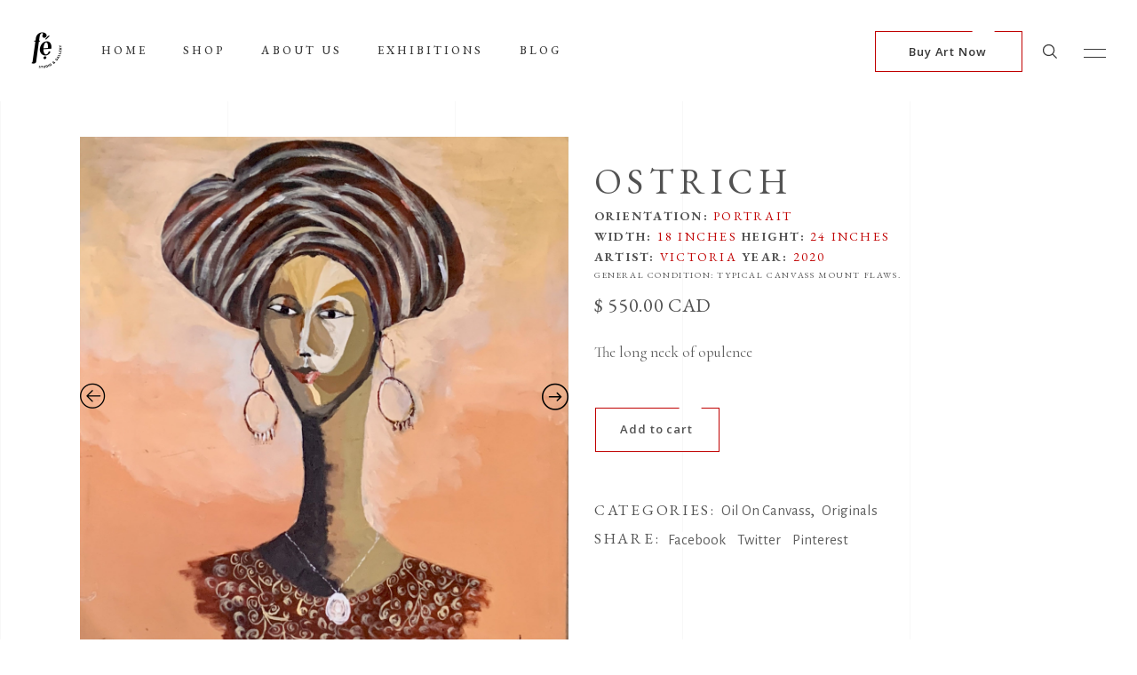

--- FILE ---
content_type: text/html; charset=UTF-8
request_url: https://thefegallery.com/shop/ostrich/
body_size: 25726
content:
<!DOCTYPE html>
<html lang="en-US">
<head>
				
			<meta property="og:url" content="https://thefegallery.com/shop/ostrich/"/>
			<meta property="og:type" content="product"/>
			<meta property="og:title" content="Ostrich"/>
			<meta property="og:description" content="The long neck of opulence
"/>
			<meta property="og:image" content="https://thefegallery.com/wp-content/uploads/2022/09/00-37-Size-45x60-1-scaled.jpg"/>
		
		
		<meta charset="UTF-8"/>
		<link rel="profile" href="http://gmpg.org/xfn/11"/>
		
				<meta name="viewport" content="width=device-width,initial-scale=1,user-scalable=yes">
		
<!-- Google Webfonts -->
<link href="https://fonts.googleapis.com/css?family=Open+Sans:300,300italic,regular,italic,600,600italic,700,700italic,800,800italic|" rel="stylesheet" type="text/css" />
<meta name='robots' content='index, follow, max-image-preview:large, max-snippet:-1, max-video-preview:-1' />

	<!-- This site is optimized with the Yoast SEO plugin v22.6 - https://yoast.com/wordpress/plugins/seo/ -->
	<title>Ostrich - Fẹ́ Gallery</title>
	<link rel="canonical" href="https://thefegallery.com/shop/ostrich/" />
	<meta property="og:locale" content="en_US" />
	<meta property="og:type" content="article" />
	<meta property="og:title" content="Ostrich - Fẹ́ Gallery" />
	<meta property="og:description" content="The long neck of opulence" />
	<meta property="og:url" content="https://thefegallery.com/shop/ostrich/" />
	<meta property="og:site_name" content="Fẹ́ Gallery" />
	<meta property="article:modified_time" content="2024-03-01T04:31:55+00:00" />
	<meta property="og:image" content="https://thefegallery.com/wp-content/uploads/2022/09/00-37-Size-45x60-1-scaled.jpg" />
	<meta property="og:image:width" content="2383" />
	<meta property="og:image:height" content="2560" />
	<meta property="og:image:type" content="image/jpeg" />
	<meta name="twitter:card" content="summary_large_image" />
	<meta name="twitter:site" content="@thefegallery" />
	<script type="application/ld+json" class="yoast-schema-graph">{"@context":"https://schema.org","@graph":[{"@type":"WebPage","@id":"https://thefegallery.com/shop/ostrich/","url":"https://thefegallery.com/shop/ostrich/","name":"Ostrich - Fẹ́ Gallery","isPartOf":{"@id":"https://thefegallery.com/#website"},"primaryImageOfPage":{"@id":"https://thefegallery.com/shop/ostrich/#primaryimage"},"image":{"@id":"https://thefegallery.com/shop/ostrich/#primaryimage"},"thumbnailUrl":"https://thefegallery.com/wp-content/uploads/2022/09/00-37-Size-45x60-1-scaled.jpg","datePublished":"2022-09-27T18:50:20+00:00","dateModified":"2024-03-01T04:31:55+00:00","breadcrumb":{"@id":"https://thefegallery.com/shop/ostrich/#breadcrumb"},"inLanguage":"en-US","potentialAction":[{"@type":"ReadAction","target":["https://thefegallery.com/shop/ostrich/"]}]},{"@type":"ImageObject","inLanguage":"en-US","@id":"https://thefegallery.com/shop/ostrich/#primaryimage","url":"https://thefegallery.com/wp-content/uploads/2022/09/00-37-Size-45x60-1-scaled.jpg","contentUrl":"https://thefegallery.com/wp-content/uploads/2022/09/00-37-Size-45x60-1-scaled.jpg","width":2383,"height":2560},{"@type":"BreadcrumbList","@id":"https://thefegallery.com/shop/ostrich/#breadcrumb","itemListElement":[{"@type":"ListItem","position":1,"name":"Home","item":"https://thefegallery.com/"},{"@type":"ListItem","position":2,"name":"Shop","item":"https://thefegallery.com/shop/"},{"@type":"ListItem","position":3,"name":"Ostrich"}]},{"@type":"WebSite","@id":"https://thefegallery.com/#website","url":"https://thefegallery.com/","name":"Fẹ́ Gallery","description":"To Desire. Want. Possess.","publisher":{"@id":"https://thefegallery.com/#organization"},"potentialAction":[{"@type":"SearchAction","target":{"@type":"EntryPoint","urlTemplate":"https://thefegallery.com/?s={search_term_string}"},"query-input":"required name=search_term_string"}],"inLanguage":"en-US"},{"@type":"Organization","@id":"https://thefegallery.com/#organization","name":"Fẹ́ Gallery","url":"https://thefegallery.com/","logo":{"@type":"ImageObject","inLanguage":"en-US","@id":"https://thefegallery.com/#/schema/logo/image/","url":"https://thefegallery.com/wp-content/uploads/2022/08/fe-Gallery-Web-Home-Slider-09.jpg","contentUrl":"https://thefegallery.com/wp-content/uploads/2022/08/fe-Gallery-Web-Home-Slider-09.jpg","width":1920,"height":1100,"caption":"Fẹ́ Gallery"},"image":{"@id":"https://thefegallery.com/#/schema/logo/image/"},"sameAs":["https://x.com/thefegallery","https://www.instagram.com/fe.studio.gallery/"]}]}</script>
	<!-- / Yoast SEO plugin. -->


<link rel='dns-prefetch' href='//fonts.googleapis.com' />
<link rel="alternate" type="application/rss+xml" title="Fẹ́ Gallery &raquo; Feed" href="https://thefegallery.com/feed/" />
<link rel="alternate" type="application/rss+xml" title="Fẹ́ Gallery &raquo; Comments Feed" href="https://thefegallery.com/comments/feed/" />
<link rel="alternate" type="application/rss+xml" title="Fẹ́ Gallery &raquo; Ostrich Comments Feed" href="https://thefegallery.com/shop/ostrich/feed/" />
<link rel="alternate" title="oEmbed (JSON)" type="application/json+oembed" href="https://thefegallery.com/wp-json/oembed/1.0/embed?url=https%3A%2F%2Fthefegallery.com%2Fshop%2Fostrich%2F" />
<link rel="alternate" title="oEmbed (XML)" type="text/xml+oembed" href="https://thefegallery.com/wp-json/oembed/1.0/embed?url=https%3A%2F%2Fthefegallery.com%2Fshop%2Fostrich%2F&#038;format=xml" />
<style id='wp-img-auto-sizes-contain-inline-css' type='text/css'>
img:is([sizes=auto i],[sizes^="auto," i]){contain-intrinsic-size:3000px 1500px}
/*# sourceURL=wp-img-auto-sizes-contain-inline-css */
</style>
<style id='wp-emoji-styles-inline-css' type='text/css'>

	img.wp-smiley, img.emoji {
		display: inline !important;
		border: none !important;
		box-shadow: none !important;
		height: 1em !important;
		width: 1em !important;
		margin: 0 0.07em !important;
		vertical-align: -0.1em !important;
		background: none !important;
		padding: 0 !important;
	}
/*# sourceURL=wp-emoji-styles-inline-css */
</style>
<style id='wp-block-library-inline-css' type='text/css'>
:root{--wp-block-synced-color:#7a00df;--wp-block-synced-color--rgb:122,0,223;--wp-bound-block-color:var(--wp-block-synced-color);--wp-editor-canvas-background:#ddd;--wp-admin-theme-color:#007cba;--wp-admin-theme-color--rgb:0,124,186;--wp-admin-theme-color-darker-10:#006ba1;--wp-admin-theme-color-darker-10--rgb:0,107,160.5;--wp-admin-theme-color-darker-20:#005a87;--wp-admin-theme-color-darker-20--rgb:0,90,135;--wp-admin-border-width-focus:2px}@media (min-resolution:192dpi){:root{--wp-admin-border-width-focus:1.5px}}.wp-element-button{cursor:pointer}:root .has-very-light-gray-background-color{background-color:#eee}:root .has-very-dark-gray-background-color{background-color:#313131}:root .has-very-light-gray-color{color:#eee}:root .has-very-dark-gray-color{color:#313131}:root .has-vivid-green-cyan-to-vivid-cyan-blue-gradient-background{background:linear-gradient(135deg,#00d084,#0693e3)}:root .has-purple-crush-gradient-background{background:linear-gradient(135deg,#34e2e4,#4721fb 50%,#ab1dfe)}:root .has-hazy-dawn-gradient-background{background:linear-gradient(135deg,#faaca8,#dad0ec)}:root .has-subdued-olive-gradient-background{background:linear-gradient(135deg,#fafae1,#67a671)}:root .has-atomic-cream-gradient-background{background:linear-gradient(135deg,#fdd79a,#004a59)}:root .has-nightshade-gradient-background{background:linear-gradient(135deg,#330968,#31cdcf)}:root .has-midnight-gradient-background{background:linear-gradient(135deg,#020381,#2874fc)}:root{--wp--preset--font-size--normal:16px;--wp--preset--font-size--huge:42px}.has-regular-font-size{font-size:1em}.has-larger-font-size{font-size:2.625em}.has-normal-font-size{font-size:var(--wp--preset--font-size--normal)}.has-huge-font-size{font-size:var(--wp--preset--font-size--huge)}.has-text-align-center{text-align:center}.has-text-align-left{text-align:left}.has-text-align-right{text-align:right}.has-fit-text{white-space:nowrap!important}#end-resizable-editor-section{display:none}.aligncenter{clear:both}.items-justified-left{justify-content:flex-start}.items-justified-center{justify-content:center}.items-justified-right{justify-content:flex-end}.items-justified-space-between{justify-content:space-between}.screen-reader-text{border:0;clip-path:inset(50%);height:1px;margin:-1px;overflow:hidden;padding:0;position:absolute;width:1px;word-wrap:normal!important}.screen-reader-text:focus{background-color:#ddd;clip-path:none;color:#444;display:block;font-size:1em;height:auto;left:5px;line-height:normal;padding:15px 23px 14px;text-decoration:none;top:5px;width:auto;z-index:100000}html :where(.has-border-color){border-style:solid}html :where([style*=border-top-color]){border-top-style:solid}html :where([style*=border-right-color]){border-right-style:solid}html :where([style*=border-bottom-color]){border-bottom-style:solid}html :where([style*=border-left-color]){border-left-style:solid}html :where([style*=border-width]){border-style:solid}html :where([style*=border-top-width]){border-top-style:solid}html :where([style*=border-right-width]){border-right-style:solid}html :where([style*=border-bottom-width]){border-bottom-style:solid}html :where([style*=border-left-width]){border-left-style:solid}html :where(img[class*=wp-image-]){height:auto;max-width:100%}:where(figure){margin:0 0 1em}html :where(.is-position-sticky){--wp-admin--admin-bar--position-offset:var(--wp-admin--admin-bar--height,0px)}@media screen and (max-width:600px){html :where(.is-position-sticky){--wp-admin--admin-bar--position-offset:0px}}

/*# sourceURL=wp-block-library-inline-css */
</style><link rel='stylesheet' id='wc-blocks-style-css' href='https://thefegallery.com/wp-content/plugins/woocommerce/assets/client/blocks/wc-blocks.css?ver=wc-8.8.6' type='text/css' media='all' />
<style id='global-styles-inline-css' type='text/css'>
:root{--wp--preset--aspect-ratio--square: 1;--wp--preset--aspect-ratio--4-3: 4/3;--wp--preset--aspect-ratio--3-4: 3/4;--wp--preset--aspect-ratio--3-2: 3/2;--wp--preset--aspect-ratio--2-3: 2/3;--wp--preset--aspect-ratio--16-9: 16/9;--wp--preset--aspect-ratio--9-16: 9/16;--wp--preset--color--black: #000000;--wp--preset--color--cyan-bluish-gray: #abb8c3;--wp--preset--color--white: #ffffff;--wp--preset--color--pale-pink: #f78da7;--wp--preset--color--vivid-red: #cf2e2e;--wp--preset--color--luminous-vivid-orange: #ff6900;--wp--preset--color--luminous-vivid-amber: #fcb900;--wp--preset--color--light-green-cyan: #7bdcb5;--wp--preset--color--vivid-green-cyan: #00d084;--wp--preset--color--pale-cyan-blue: #8ed1fc;--wp--preset--color--vivid-cyan-blue: #0693e3;--wp--preset--color--vivid-purple: #9b51e0;--wp--preset--gradient--vivid-cyan-blue-to-vivid-purple: linear-gradient(135deg,rgb(6,147,227) 0%,rgb(155,81,224) 100%);--wp--preset--gradient--light-green-cyan-to-vivid-green-cyan: linear-gradient(135deg,rgb(122,220,180) 0%,rgb(0,208,130) 100%);--wp--preset--gradient--luminous-vivid-amber-to-luminous-vivid-orange: linear-gradient(135deg,rgb(252,185,0) 0%,rgb(255,105,0) 100%);--wp--preset--gradient--luminous-vivid-orange-to-vivid-red: linear-gradient(135deg,rgb(255,105,0) 0%,rgb(207,46,46) 100%);--wp--preset--gradient--very-light-gray-to-cyan-bluish-gray: linear-gradient(135deg,rgb(238,238,238) 0%,rgb(169,184,195) 100%);--wp--preset--gradient--cool-to-warm-spectrum: linear-gradient(135deg,rgb(74,234,220) 0%,rgb(151,120,209) 20%,rgb(207,42,186) 40%,rgb(238,44,130) 60%,rgb(251,105,98) 80%,rgb(254,248,76) 100%);--wp--preset--gradient--blush-light-purple: linear-gradient(135deg,rgb(255,206,236) 0%,rgb(152,150,240) 100%);--wp--preset--gradient--blush-bordeaux: linear-gradient(135deg,rgb(254,205,165) 0%,rgb(254,45,45) 50%,rgb(107,0,62) 100%);--wp--preset--gradient--luminous-dusk: linear-gradient(135deg,rgb(255,203,112) 0%,rgb(199,81,192) 50%,rgb(65,88,208) 100%);--wp--preset--gradient--pale-ocean: linear-gradient(135deg,rgb(255,245,203) 0%,rgb(182,227,212) 50%,rgb(51,167,181) 100%);--wp--preset--gradient--electric-grass: linear-gradient(135deg,rgb(202,248,128) 0%,rgb(113,206,126) 100%);--wp--preset--gradient--midnight: linear-gradient(135deg,rgb(2,3,129) 0%,rgb(40,116,252) 100%);--wp--preset--font-size--small: 13px;--wp--preset--font-size--medium: 20px;--wp--preset--font-size--large: 36px;--wp--preset--font-size--x-large: 42px;--wp--preset--spacing--20: 0.44rem;--wp--preset--spacing--30: 0.67rem;--wp--preset--spacing--40: 1rem;--wp--preset--spacing--50: 1.5rem;--wp--preset--spacing--60: 2.25rem;--wp--preset--spacing--70: 3.38rem;--wp--preset--spacing--80: 5.06rem;--wp--preset--shadow--natural: 6px 6px 9px rgba(0, 0, 0, 0.2);--wp--preset--shadow--deep: 12px 12px 50px rgba(0, 0, 0, 0.4);--wp--preset--shadow--sharp: 6px 6px 0px rgba(0, 0, 0, 0.2);--wp--preset--shadow--outlined: 6px 6px 0px -3px rgb(255, 255, 255), 6px 6px rgb(0, 0, 0);--wp--preset--shadow--crisp: 6px 6px 0px rgb(0, 0, 0);}:where(.is-layout-flex){gap: 0.5em;}:where(.is-layout-grid){gap: 0.5em;}body .is-layout-flex{display: flex;}.is-layout-flex{flex-wrap: wrap;align-items: center;}.is-layout-flex > :is(*, div){margin: 0;}body .is-layout-grid{display: grid;}.is-layout-grid > :is(*, div){margin: 0;}:where(.wp-block-columns.is-layout-flex){gap: 2em;}:where(.wp-block-columns.is-layout-grid){gap: 2em;}:where(.wp-block-post-template.is-layout-flex){gap: 1.25em;}:where(.wp-block-post-template.is-layout-grid){gap: 1.25em;}.has-black-color{color: var(--wp--preset--color--black) !important;}.has-cyan-bluish-gray-color{color: var(--wp--preset--color--cyan-bluish-gray) !important;}.has-white-color{color: var(--wp--preset--color--white) !important;}.has-pale-pink-color{color: var(--wp--preset--color--pale-pink) !important;}.has-vivid-red-color{color: var(--wp--preset--color--vivid-red) !important;}.has-luminous-vivid-orange-color{color: var(--wp--preset--color--luminous-vivid-orange) !important;}.has-luminous-vivid-amber-color{color: var(--wp--preset--color--luminous-vivid-amber) !important;}.has-light-green-cyan-color{color: var(--wp--preset--color--light-green-cyan) !important;}.has-vivid-green-cyan-color{color: var(--wp--preset--color--vivid-green-cyan) !important;}.has-pale-cyan-blue-color{color: var(--wp--preset--color--pale-cyan-blue) !important;}.has-vivid-cyan-blue-color{color: var(--wp--preset--color--vivid-cyan-blue) !important;}.has-vivid-purple-color{color: var(--wp--preset--color--vivid-purple) !important;}.has-black-background-color{background-color: var(--wp--preset--color--black) !important;}.has-cyan-bluish-gray-background-color{background-color: var(--wp--preset--color--cyan-bluish-gray) !important;}.has-white-background-color{background-color: var(--wp--preset--color--white) !important;}.has-pale-pink-background-color{background-color: var(--wp--preset--color--pale-pink) !important;}.has-vivid-red-background-color{background-color: var(--wp--preset--color--vivid-red) !important;}.has-luminous-vivid-orange-background-color{background-color: var(--wp--preset--color--luminous-vivid-orange) !important;}.has-luminous-vivid-amber-background-color{background-color: var(--wp--preset--color--luminous-vivid-amber) !important;}.has-light-green-cyan-background-color{background-color: var(--wp--preset--color--light-green-cyan) !important;}.has-vivid-green-cyan-background-color{background-color: var(--wp--preset--color--vivid-green-cyan) !important;}.has-pale-cyan-blue-background-color{background-color: var(--wp--preset--color--pale-cyan-blue) !important;}.has-vivid-cyan-blue-background-color{background-color: var(--wp--preset--color--vivid-cyan-blue) !important;}.has-vivid-purple-background-color{background-color: var(--wp--preset--color--vivid-purple) !important;}.has-black-border-color{border-color: var(--wp--preset--color--black) !important;}.has-cyan-bluish-gray-border-color{border-color: var(--wp--preset--color--cyan-bluish-gray) !important;}.has-white-border-color{border-color: var(--wp--preset--color--white) !important;}.has-pale-pink-border-color{border-color: var(--wp--preset--color--pale-pink) !important;}.has-vivid-red-border-color{border-color: var(--wp--preset--color--vivid-red) !important;}.has-luminous-vivid-orange-border-color{border-color: var(--wp--preset--color--luminous-vivid-orange) !important;}.has-luminous-vivid-amber-border-color{border-color: var(--wp--preset--color--luminous-vivid-amber) !important;}.has-light-green-cyan-border-color{border-color: var(--wp--preset--color--light-green-cyan) !important;}.has-vivid-green-cyan-border-color{border-color: var(--wp--preset--color--vivid-green-cyan) !important;}.has-pale-cyan-blue-border-color{border-color: var(--wp--preset--color--pale-cyan-blue) !important;}.has-vivid-cyan-blue-border-color{border-color: var(--wp--preset--color--vivid-cyan-blue) !important;}.has-vivid-purple-border-color{border-color: var(--wp--preset--color--vivid-purple) !important;}.has-vivid-cyan-blue-to-vivid-purple-gradient-background{background: var(--wp--preset--gradient--vivid-cyan-blue-to-vivid-purple) !important;}.has-light-green-cyan-to-vivid-green-cyan-gradient-background{background: var(--wp--preset--gradient--light-green-cyan-to-vivid-green-cyan) !important;}.has-luminous-vivid-amber-to-luminous-vivid-orange-gradient-background{background: var(--wp--preset--gradient--luminous-vivid-amber-to-luminous-vivid-orange) !important;}.has-luminous-vivid-orange-to-vivid-red-gradient-background{background: var(--wp--preset--gradient--luminous-vivid-orange-to-vivid-red) !important;}.has-very-light-gray-to-cyan-bluish-gray-gradient-background{background: var(--wp--preset--gradient--very-light-gray-to-cyan-bluish-gray) !important;}.has-cool-to-warm-spectrum-gradient-background{background: var(--wp--preset--gradient--cool-to-warm-spectrum) !important;}.has-blush-light-purple-gradient-background{background: var(--wp--preset--gradient--blush-light-purple) !important;}.has-blush-bordeaux-gradient-background{background: var(--wp--preset--gradient--blush-bordeaux) !important;}.has-luminous-dusk-gradient-background{background: var(--wp--preset--gradient--luminous-dusk) !important;}.has-pale-ocean-gradient-background{background: var(--wp--preset--gradient--pale-ocean) !important;}.has-electric-grass-gradient-background{background: var(--wp--preset--gradient--electric-grass) !important;}.has-midnight-gradient-background{background: var(--wp--preset--gradient--midnight) !important;}.has-small-font-size{font-size: var(--wp--preset--font-size--small) !important;}.has-medium-font-size{font-size: var(--wp--preset--font-size--medium) !important;}.has-large-font-size{font-size: var(--wp--preset--font-size--large) !important;}.has-x-large-font-size{font-size: var(--wp--preset--font-size--x-large) !important;}
/*# sourceURL=global-styles-inline-css */
</style>

<style id='classic-theme-styles-inline-css' type='text/css'>
/*! This file is auto-generated */
.wp-block-button__link{color:#fff;background-color:#32373c;border-radius:9999px;box-shadow:none;text-decoration:none;padding:calc(.667em + 2px) calc(1.333em + 2px);font-size:1.125em}.wp-block-file__button{background:#32373c;color:#fff;text-decoration:none}
/*# sourceURL=/wp-includes/css/classic-themes.min.css */
</style>
<link rel='stylesheet' id='credit-card-input-styles-css' href='https://thefegallery.com/wp-content/plugins/wc-moneris-payment-gateway/assets/css/blocks/credit-card-inputs.css?ver=3.2' type='text/css' media='all' />
<link rel='stylesheet' id='tc-front-css' href='https://thefegallery.com/wp-content/plugins/tickera-event-ticketing-system/css/front.css?ver=3.5.2.6' type='text/css' media='all' />
<link rel='stylesheet' id='tc-elementor-sc-popup-css' href='https://thefegallery.com/wp-content/plugins/tickera-event-ticketing-system/css/builders/elementor-sc-popup.css?ver=3.5.2.6' type='text/css' media='all' />
<link rel='stylesheet' id='font-awesome-css' href='https://thefegallery.com/wp-content/plugins/tickera-event-ticketing-system/css/font-awesome.min.css?ver=3.5.2.6' type='text/css' media='all' />
<link rel='stylesheet' id='cptch_stylesheet-css' href='https://thefegallery.com/wp-content/plugins/captcha-bws/css/front_end_style.css?ver=5.2.1' type='text/css' media='all' />
<link rel='stylesheet' id='dashicons-css' href='https://thefegallery.com/wp-includes/css/dashicons.min.css?ver=6.9' type='text/css' media='all' />
<link rel='stylesheet' id='cptch_desktop_style-css' href='https://thefegallery.com/wp-content/plugins/captcha-bws/css/desktop_style.css?ver=5.2.1' type='text/css' media='all' />
<link rel='stylesheet' id='musea-shows-style-css' href='https://thefegallery.com/wp-content/plugins/musea-shows/assets/css/shows.min.css?ver=6.9' type='text/css' media='all' />
<link rel='stylesheet' id='musea-shows-responsive-style-css' href='https://thefegallery.com/wp-content/plugins/musea-shows/assets/css/shows-responsive.min.css?ver=6.9' type='text/css' media='all' />
<link rel='stylesheet' id='post-timeline-blocks-style-css' href='https://thefegallery.com/wp-content/plugins/post-timeline/admin/blocks/assets/blocks-style.css?ver=2.3.4' type='text/css' media='all' />
<link rel='stylesheet' id='post-timeline-bootstrap-css' href='https://thefegallery.com/wp-content/plugins/post-timeline/public/css/bootstrap.min.css?ver=2.3.4' type='text/css' media='all' />
<link rel='stylesheet' id='rs-plugin-settings-css' href='https://thefegallery.com/wp-content/plugins/revslider/public/assets/css/rs6.css?ver=6.4.6' type='text/css' media='all' />
<style id='rs-plugin-settings-inline-css' type='text/css'>
#rs-demo-id {}
/*# sourceURL=rs-plugin-settings-inline-css */
</style>
<link rel='stylesheet' id='wpbforwpbakery-main-css' href='https://thefegallery.com/wp-content/plugins/wc-builder//assets/css/main.css?ver=6.9' type='text/css' media='all' />
<style id='wpbforwpbakery-main-inline-css' type='text/css'>

  			.wpbforwpbakery_archive .vc_row.wpb_row.vc_row-fluid,
  			.wpbforwpbakery-single-product .vc_row.wpb_row.vc_row-fluid,
  			.wpbforwpbakery-page-template .vc_row.wpb_row.vc_row-fluid{
  				max-width: 1170px;
  				margin: 0 auto;
  			}
  			.wpbforwpbakery_archive .vc_row.wpb_row.vc_row-fluid[data-vc-full-width='true'],
  			.wpbforwpbakery-single-product .vc_row.wpb_row.vc_row-fluid[data-vc-full-width='true'],
  			.wpbforwpbakery-page-template .vc_row.wpb_row.vc_row-fluid[data-vc-full-width='true']{
				max-width:100%;
  			}
   	   
/*# sourceURL=wpbforwpbakery-main-inline-css */
</style>
<link rel='stylesheet' id='a3_wc_email_inquiry_style-css' href='https://thefegallery.com/wp-content/plugins/woocommerce-email-inquiry-cart-options/assets/css/wc_email_inquiry_style.css?ver=3.4.0' type='text/css' media='all' />
<style id='woocommerce-inline-inline-css' type='text/css'>
.woocommerce form .form-row .required { visibility: visible; }
/*# sourceURL=woocommerce-inline-inline-css */
</style>
<link rel='stylesheet' id='tc-common-front-css' href='https://thefegallery.com/wp-content/plugins/tickera-event-ticketing-system/includes/addons/gutenberg/assets/blocks.css?ver=3.5.2.6' type='text/css' media='all' />
<link rel='stylesheet' id='musea-select-default-style-css' href='https://thefegallery.com/wp-content/themes/musea/style.css?ver=6.9' type='text/css' media='all' />
<link rel='stylesheet' id='musea-select-child-style-css' href='https://thefegallery.com/wp-content/themes/musea-child/style.css?ver=6.9' type='text/css' media='all' />
<link rel='stylesheet' id='musea-select-modules-css' href='https://thefegallery.com/wp-content/themes/musea/assets/css/modules.min.css?ver=6.9' type='text/css' media='all' />
<link rel='stylesheet' id='musea-select-dripicons-css' href='https://thefegallery.com/wp-content/themes/musea/framework/lib/icons-pack/dripicons/dripicons.css?ver=6.9' type='text/css' media='all' />
<link rel='stylesheet' id='musea-select-font_elegant-css' href='https://thefegallery.com/wp-content/themes/musea/framework/lib/icons-pack/elegant-icons/style.min.css?ver=6.9' type='text/css' media='all' />
<link rel='stylesheet' id='musea-select-font_awesome-css' href='https://thefegallery.com/wp-content/themes/musea/framework/lib/icons-pack/font-awesome/css/fontawesome-all.min.css?ver=6.9' type='text/css' media='all' />
<link rel='stylesheet' id='musea-select-ion_icons-css' href='https://thefegallery.com/wp-content/themes/musea/framework/lib/icons-pack/ion-icons/css/ionicons.min.css?ver=6.9' type='text/css' media='all' />
<link rel='stylesheet' id='musea-select-linea_icons-css' href='https://thefegallery.com/wp-content/themes/musea/framework/lib/icons-pack/linea-icons/style.css?ver=6.9' type='text/css' media='all' />
<link rel='stylesheet' id='musea-select-linear_icons-css' href='https://thefegallery.com/wp-content/themes/musea/framework/lib/icons-pack/linear-icons/style.css?ver=6.9' type='text/css' media='all' />
<link rel='stylesheet' id='musea-select-simple_line_icons-css' href='https://thefegallery.com/wp-content/themes/musea/framework/lib/icons-pack/simple-line-icons/simple-line-icons.css?ver=6.9' type='text/css' media='all' />
<link rel='stylesheet' id='mediaelement-css' href='https://thefegallery.com/wp-includes/js/mediaelement/mediaelementplayer-legacy.min.css?ver=4.2.17' type='text/css' media='all' />
<link rel='stylesheet' id='wp-mediaelement-css' href='https://thefegallery.com/wp-includes/js/mediaelement/wp-mediaelement.min.css?ver=6.9' type='text/css' media='all' />
<link rel='stylesheet' id='musea-select-woo-css' href='https://thefegallery.com/wp-content/themes/musea/assets/css/woocommerce.min.css?ver=6.9' type='text/css' media='all' />
<style id='musea-select-woo-inline-css' type='text/css'>
@media only screen and (max-width: 1024px) {.postid-10 .eltdf-title-holder, .postid-10 .eltdf-title-holder .eltdf-title-wrapper { height: 300px !important;}}
/*# sourceURL=musea-select-woo-inline-css */
</style>
<link rel='stylesheet' id='musea-select-woo-responsive-css' href='https://thefegallery.com/wp-content/themes/musea/assets/css/woocommerce-responsive.min.css?ver=6.9' type='text/css' media='all' />
<link rel='stylesheet' id='musea-select-style-dynamic-css' href='https://thefegallery.com/wp-content/themes/musea/assets/css/style_dynamic.css?ver=1666769743' type='text/css' media='all' />
<link rel='stylesheet' id='musea-select-modules-responsive-css' href='https://thefegallery.com/wp-content/themes/musea/assets/css/modules-responsive.min.css?ver=6.9' type='text/css' media='all' />
<link rel='stylesheet' id='musea-select-style-dynamic-responsive-css' href='https://thefegallery.com/wp-content/themes/musea/assets/css/style_dynamic_responsive.css?ver=1666769743' type='text/css' media='all' />
<link rel='stylesheet' id='musea-select-google-fonts-css' href='https://fonts.googleapis.com/css?family=Cinzel%3A100.200%2C300%2C300i%2C400%2C400i%2C500%2C600%2C700%2C800%2C900%7CEB+Garamond%3A100.200%2C300%2C300i%2C400%2C400i%2C500%2C600%2C700%2C800%2C900%7CAlegreya+Sans%3A100.200%2C300%2C300i%2C400%2C400i%2C500%2C600%2C700%2C800%2C900%7COpen+Sans%3A100.200%2C300%2C300i%2C400%2C400i%2C500%2C600%2C700%2C800%2C900%7CCormorant%3A100.200%2C300%2C300i%2C400%2C400i%2C500%2C600%2C700%2C800%2C900&#038;subset=latin-ext&#038;ver=1.0.0' type='text/css' media='all' />
<link rel='stylesheet' id='a3wc_email_inquiry_cart_options-css' href='//thefegallery.com/wp-content/uploads/sass/wc_email_inquiry_cart_options.min.css?ver=1664590401' type='text/css' media='all' />
<link rel='stylesheet' id='slick-css' href='https://thefegallery.com/wp-content/plugins/woo-product-gallery-slider/assets/css/slick.css?ver=2.3.6' type='text/css' media='all' />
<link rel='stylesheet' id='slick-theme-css' href='https://thefegallery.com/wp-content/plugins/woo-product-gallery-slider/assets/css/slick-theme.css?ver=2.3.6' type='text/css' media='all' />
<link rel='stylesheet' id='fancybox-css' href='https://thefegallery.com/wp-content/plugins/woo-product-gallery-slider/assets/css/jquery.fancybox.min.css?ver=2.3.6' type='text/css' media='all' />
<style id='fancybox-inline-css' type='text/css'>

					.wpgs-nav .slick-track {
						transform: inherit !important;
					}
				.wpgs-for .slick-slide{cursor:pointer;}
/*# sourceURL=fancybox-inline-css */
</style>
<link rel='stylesheet' id='flaticon-wpgs-css' href='https://thefegallery.com/wp-content/plugins/woo-product-gallery-slider/assets/css/font/flaticon.css?ver=2.3.6' type='text/css' media='all' />
<link rel='stylesheet' id='custom-layouts-styles-css' href='https://thefegallery.com/wp-content/uploads/custom-layouts/style.css?ver=4' type='text/css' media='all' />
<script type="text/javascript" src="https://thefegallery.com/wp-includes/js/jquery/jquery.min.js?ver=3.7.1" id="jquery-core-js"></script>
<script type="text/javascript" src="https://thefegallery.com/wp-includes/js/jquery/jquery-migrate.min.js?ver=3.4.1" id="jquery-migrate-js"></script>
<script type="text/javascript" id="tc-cart-js-extra">
/* <![CDATA[ */
var tc_ajax = {"ajaxUrl":"https://thefegallery.com/wp-admin/admin-ajax.php","ajaxNonce":"c0a310a924","empty_cart_message":"Are you sure you want to remove all tickets from your cart?","success_message":"Ticket Added!","imgUrl":"https://thefegallery.com/wp-content/plugins/tickera-event-ticketing-system/images/ajax-loader.gif","addingMsg":"Adding ticket to cart...","outMsg":"In Your Cart","cart_url":"https://thefegallery.com/cart","update_cart_message":"Please update your cart before to proceed.","empty_cart_confirmation":"Please confirm to remove all of the items from your cart.","tc_provide_your_details":"In order to continue you need to agree to provide your details.","tc_gateway_collection_data":"","tc_error_message":"Only customers aged 16 or older are permitted for purchase on this website","tc_show_age_check":"no","tc_field_error":"This field is required *","alphanumeric_characters_only":"Please use alphanumeric characters only."};
//# sourceURL=tc-cart-js-extra
/* ]]> */
</script>
<script type="text/javascript" src="https://thefegallery.com/wp-content/plugins/tickera-event-ticketing-system/js/cart.js?ver=3.5.2.6" id="tc-cart-js"></script>
<script type="text/javascript" id="tc-jquery-validate-js-extra">
/* <![CDATA[ */
var tc_jquery_validate_library_translation = {"required":"This field is required.","remote":"Please fix this field.","email":"Please enter a valid email address.","url":"Please enter a valid URL.","date":"Please enter a valid date.","dateISO":"Please enter a valid date (ISO).","number":"Please enter a valid number.","digits":"Please enter only digits.","equalTo":"Please enter the same value again.","maxlength":"Please enter no more than {0} characters.","minlength":"Please enter at least {0} characters.","rangelength":"Please enter a value between {0} and {1} characters long.","range":"Please enter a value between {0} and {1}.","max":"Please enter a value less than or equal to {0}.","min":"Please enter a value greater than or equal to {0}.","step":"Please enter a multiple of {0}."};
//# sourceURL=tc-jquery-validate-js-extra
/* ]]> */
</script>
<script type="text/javascript" src="https://thefegallery.com/wp-content/plugins/tickera-event-ticketing-system/js/jquery.validate.min.js?ver=3.5.2.6" id="tc-jquery-validate-js"></script>
<script type="text/javascript" src="https://thefegallery.com/wp-content/plugins/revslider/public/assets/js/rbtools.min.js?ver=6.4.4" id="tp-tools-js"></script>
<script type="text/javascript" src="https://thefegallery.com/wp-content/plugins/revslider/public/assets/js/rs6.min.js?ver=6.4.6" id="revmin-js"></script>
<script type="text/javascript" src="https://thefegallery.com/wp-content/plugins/woocommerce/assets/js/jquery-blockui/jquery.blockUI.min.js?ver=2.7.0-wc.8.8.6" id="jquery-blockui-js" data-wp-strategy="defer"></script>
<script type="text/javascript" id="wc-add-to-cart-js-extra">
/* <![CDATA[ */
var wc_add_to_cart_params = {"ajax_url":"/wp-admin/admin-ajax.php","wc_ajax_url":"/?wc-ajax=%%endpoint%%","i18n_view_cart":"View cart","cart_url":"https://thefegallery.com/cart/","is_cart":"","cart_redirect_after_add":"no"};
//# sourceURL=wc-add-to-cart-js-extra
/* ]]> */
</script>
<script type="text/javascript" src="https://thefegallery.com/wp-content/plugins/woocommerce/assets/js/frontend/add-to-cart.min.js?ver=8.8.6" id="wc-add-to-cart-js" data-wp-strategy="defer"></script>
<script type="text/javascript" src="https://thefegallery.com/wp-content/plugins/woocommerce/assets/js/zoom/jquery.zoom.min.js?ver=1.7.21-wc.8.8.6" id="zoom-js" defer="defer" data-wp-strategy="defer"></script>
<script type="text/javascript" id="wc-single-product-js-extra">
/* <![CDATA[ */
var wc_single_product_params = {"i18n_required_rating_text":"Please select a rating","review_rating_required":"yes","flexslider":{"rtl":false,"animation":"slide","smoothHeight":true,"directionNav":false,"controlNav":"thumbnails","slideshow":false,"animationSpeed":500,"animationLoop":false,"allowOneSlide":false},"zoom_enabled":"1","zoom_options":[],"photoswipe_enabled":"","photoswipe_options":{"shareEl":false,"closeOnScroll":false,"history":false,"hideAnimationDuration":0,"showAnimationDuration":0},"flexslider_enabled":""};
//# sourceURL=wc-single-product-js-extra
/* ]]> */
</script>
<script type="text/javascript" src="https://thefegallery.com/wp-content/plugins/woocommerce/assets/js/frontend/single-product.min.js?ver=8.8.6" id="wc-single-product-js" defer="defer" data-wp-strategy="defer"></script>
<script type="text/javascript" src="https://thefegallery.com/wp-content/plugins/woocommerce/assets/js/js-cookie/js.cookie.min.js?ver=2.1.4-wc.8.8.6" id="js-cookie-js" defer="defer" data-wp-strategy="defer"></script>
<script type="text/javascript" id="woocommerce-js-extra">
/* <![CDATA[ */
var woocommerce_params = {"ajax_url":"/wp-admin/admin-ajax.php","wc_ajax_url":"/?wc-ajax=%%endpoint%%"};
//# sourceURL=woocommerce-js-extra
/* ]]> */
</script>
<script type="text/javascript" src="https://thefegallery.com/wp-content/plugins/woocommerce/assets/js/frontend/woocommerce.min.js?ver=8.8.6" id="woocommerce-js" defer="defer" data-wp-strategy="defer"></script>
<script type="text/javascript" src="https://thefegallery.com/wp-content/plugins/js_composer/assets/js/vendors/woocommerce-add-to-cart.js?ver=6.6.0" id="vc_woocommerce-add-to-cart-js-js"></script>
<script type="text/javascript" src="https://thefegallery.com/wp-content/plugins/woocommerce/assets/js/select2/select2.full.min.js?ver=4.0.3-wc.8.8.6" id="select2-js" defer="defer" data-wp-strategy="defer"></script>
<link rel="https://api.w.org/" href="https://thefegallery.com/wp-json/" /><link rel="alternate" title="JSON" type="application/json" href="https://thefegallery.com/wp-json/wp/v2/product/3490" /><link rel="EditURI" type="application/rsd+xml" title="RSD" href="https://thefegallery.com/xmlrpc.php?rsd" />
<meta name="generator" content="WordPress 6.9" />
<meta name="generator" content="WooCommerce 8.8.6" />
<link rel='shortlink' href='https://thefegallery.com/?p=3490' />
<meta name="cdp-version" content="1.4.6" />	<noscript><style>.woocommerce-product-gallery{ opacity: 1 !important; }</style></noscript>
	<meta name="generator" content="Powered by WPBakery Page Builder - drag and drop page builder for WordPress."/>
<meta name="generator" content="Powered by Slider Revolution 6.4.6 - responsive, Mobile-Friendly Slider Plugin for WordPress with comfortable drag and drop interface." />
<style type="text/css">.wpgs-for .slick-arrow::before,.wpgs-nav .slick-prev::before, .wpgs-nav .slick-next::before{color:#000;}.fancybox-bg{background-color:rgba(10,0,0,0.75);}.fancybox-caption,.fancybox-infobar{color:#fff;}.wpgs-nav .slick-slide{border-color:transparent}.wpgs-nav .slick-current{border-color:#000}.wpgs-video-wrapper{min-height:500px;}</style><link rel="icon" href="https://thefegallery.com/wp-content/uploads/2022/08/Fe-Brand-Black.png" sizes="32x32" />
<link rel="icon" href="https://thefegallery.com/wp-content/uploads/2022/08/Fe-Brand-Black.png" sizes="192x192" />
<link rel="apple-touch-icon" href="https://thefegallery.com/wp-content/uploads/2022/08/Fe-Brand-Black.png" />
<meta name="msapplication-TileImage" content="https://thefegallery.com/wp-content/uploads/2022/08/Fe-Brand-Black.png" />
<script type="text/javascript">function setREVStartSize(e){
			//window.requestAnimationFrame(function() {				 
				window.RSIW = window.RSIW===undefined ? window.innerWidth : window.RSIW;	
				window.RSIH = window.RSIH===undefined ? window.innerHeight : window.RSIH;	
				try {								
					var pw = document.getElementById(e.c).parentNode.offsetWidth,
						newh;
					pw = pw===0 || isNaN(pw) ? window.RSIW : pw;
					e.tabw = e.tabw===undefined ? 0 : parseInt(e.tabw);
					e.thumbw = e.thumbw===undefined ? 0 : parseInt(e.thumbw);
					e.tabh = e.tabh===undefined ? 0 : parseInt(e.tabh);
					e.thumbh = e.thumbh===undefined ? 0 : parseInt(e.thumbh);
					e.tabhide = e.tabhide===undefined ? 0 : parseInt(e.tabhide);
					e.thumbhide = e.thumbhide===undefined ? 0 : parseInt(e.thumbhide);
					e.mh = e.mh===undefined || e.mh=="" || e.mh==="auto" ? 0 : parseInt(e.mh,0);		
					if(e.layout==="fullscreen" || e.l==="fullscreen") 						
						newh = Math.max(e.mh,window.RSIH);					
					else{					
						e.gw = Array.isArray(e.gw) ? e.gw : [e.gw];
						for (var i in e.rl) if (e.gw[i]===undefined || e.gw[i]===0) e.gw[i] = e.gw[i-1];					
						e.gh = e.el===undefined || e.el==="" || (Array.isArray(e.el) && e.el.length==0)? e.gh : e.el;
						e.gh = Array.isArray(e.gh) ? e.gh : [e.gh];
						for (var i in e.rl) if (e.gh[i]===undefined || e.gh[i]===0) e.gh[i] = e.gh[i-1];
											
						var nl = new Array(e.rl.length),
							ix = 0,						
							sl;					
						e.tabw = e.tabhide>=pw ? 0 : e.tabw;
						e.thumbw = e.thumbhide>=pw ? 0 : e.thumbw;
						e.tabh = e.tabhide>=pw ? 0 : e.tabh;
						e.thumbh = e.thumbhide>=pw ? 0 : e.thumbh;					
						for (var i in e.rl) nl[i] = e.rl[i]<window.RSIW ? 0 : e.rl[i];
						sl = nl[0];									
						for (var i in nl) if (sl>nl[i] && nl[i]>0) { sl = nl[i]; ix=i;}															
						var m = pw>(e.gw[ix]+e.tabw+e.thumbw) ? 1 : (pw-(e.tabw+e.thumbw)) / (e.gw[ix]);					
						newh =  (e.gh[ix] * m) + (e.tabh + e.thumbh);
					}				
					if(window.rs_init_css===undefined) window.rs_init_css = document.head.appendChild(document.createElement("style"));					
					document.getElementById(e.c).height = newh+"px";
					window.rs_init_css.innerHTML += "#"+e.c+"_wrapper { height: "+newh+"px }";				
				} catch(e){
					console.log("Failure at Presize of Slider:" + e)
				}					   
			//});
		  };</script>
		<style type="text/css" id="wp-custom-css">
			



.ptl-ctn-box a{
	border: 1px solid #c00000 !important; 
	background-color:transparent !important;
	color: #525252!important;  font-weight:100 !important
 }

.ptl-tmpl-5 .ptl-tmpl-main .ptl-sec-year {color:#000000 !important}


/********************************
 * Add $ before price on shop page
********************************/
.eltdf-plc-holder .eltdf-plc-item .eltdf-plc-price:before ,ul.products>.product .price:before{content: "$ ";}

/********************************
 * Product Page Fixes
********************************/
.eltdf-woo-single-page .eltdf-single-product-summary .eltdf-woo-social-share-holder ul,
p.eltdf-social-title{margin-top:0; margin-bottom:0}

.eltdf-woo-single-page .eltdf-single-product-summary span.woocommerce-Price-amount.amount:before{ content: "$ ";}


/********************************
 * Add $ sign to money on cart page
********************************/
.cwoocommerce-cart bdi:before,.woocommerce-cart .woocommerce-Price-amount:before {
    content: "$ ";
}




/********************************
 * Checkout Page - Fix Moneris
 * Display.
********************************/

p.woocommerce-shipping-destination{margin: 0px 0;}
@media only screen and (max-width: 680px){
	#wc-moneris-cc-form .form-row{width:100% !important;}
}

#wc-moneris-cc-form p.form-row,.payment_method_moneris p{
	margin-top: 0px !important;
	margin-bottom: 10px !important;
}
#moneris-card-cvc{width:100% !important}
#wc-moneris-cc-form .form-row{width:50%; float:left; margin-right:15px}
#wc-moneris-cc-form .form-row-first {width:25%}
#wc-moneris-cc-form .form-row-last{width:20%}
.eltdf-woocommerce-page #wc-moneris-cc-form  label[for=moneris-card-cvc]
{display:block}

.woocommerce-checkout-review-order-table{padding:5px 35px; background:#fcfcfc}

.eltdf-woocommerce-page label[for=payment_method_moneris]
{ 
	margin: 8px 0;
    font-family: "EB Garamond";
    font-size: 27px;
    line-height: 1.33em;
    letter-spacing: .16em;
	text-transform:uppercase
}

.woocommerce-page .eltdf-content button[type=submit]:not(.eltdf-search-submit), div.woocommerce button[type=submit]:not(.eltdf-search-submit) {xwidth:100%
}

.eltdf-woocommerce-page #payment{background:#fff}
.eltdf-woocommerce-page .woocommerce-checkout table th {background-color:transparent}

div.eltdf-full-width-inner{
	padding-bottom: 0px;
	
}


/********************************
 * Timeline Posts Mods
********************************/


.ptl-arrow-box{display:none !important}
.ptl-top-title h2{font-family: "EB Garamond" !important; text-transform:capitalize; font-weight:200 !important;color:#000000 !important}

.ptl-tmpl-5 .ptl-tmpl-main .ptl-tmpl-main-inner .ptl-tmpl-box .ptl-tmpl-box-inner .ptl-top-title{background-color:#ffffff !important; }


.ptl-top-title,.ptl-ctn-box{padding:10% !important}


/********************************
 * Single Blog Post 
 * Modifications
********************************/
.eltdf-post-info-category{display:none !important}

.eltdf-blog-holder article .eltdf-post-info-top>div:after {
    content: '';
}

.eltdf-post-info-top{}

.single-post p{text-align:justify}

.single-post .format-standard img{margin:15px 0 !important}
.single-post p{margin:30px 0 !important}

.eltdf-post-text-inner.modz{margin-top:30px}
.eltdf-post-text-main.modz{margin-bottom:30px}

.single-post .eltdf-post-info-author{}




.eltdf-plc-out-of-stock,.eltdf-sold {
	visibility: hidden;
}
.eltdf-plc-out-of-stock::after,.eltdf-sold::after {
	content: "Private Bid";
	visibility: visible;
	background-color: #C00000;
	padding: 8px;
}

.nf-form-fields-required{
	visibility: hidden;
}




.eltdf-pli-out-of-stock {
	visibility: hidden;
}
.eltdf-pli-out-of-stock::after {
	content: "Private Bid";
	visibility: visible;
	background-color: #C00000;
	padding: 8px;
}
h5.entry-title.eltdf-pli-title{
	font-size: 15px !important;
}

span.woocommerce-Price-amount.amount{
	xfont-size:20px;
	    margin: -7px 0 0 !important;
}
/********************************
 * Make images circular
********************************/
.circleimage img {
  border-radius: 50% !important;
}
/********************************
 * Remove List Effect on 
 * About Us Page
********************************/
.page-id-959 li{list-style-type: none;}

/********************************
 * Fix the names on Our Team Section on About Us page
********************************/
.page-id-959 .eltdf-team-name{ 
	font-size:15px;
	word-spacing: 200px; 
	}
	
	.page-id-959 .eltdf-team-position{
		line-height:1.2em;
		font-size:13px !important;
	}

@media only screen and (max-width: 680px){
.page-id-959 .eltdf-team-name{ 
	font-size:15px;
	word-spacing: 200px; 
	}
	
	.page-id-959 .eltdf-team-position{
		line-height:1.2em;
		font-size:13px !important;
	}

}




/********************************
 * Configure Shop Masonry Layout
 * Navigation Numbers 
 ********************************/


.cl-pagination{    
	position: relative !important;
    display: inline-block !important;
    width: 100% !important;
    vertical-align: top;
    margin: 35px 0 0;
    clear: both;
    margin: 23px 0 0; 
	text-align:center;
}

.cl-pagination a {
   position: relative;
    display: inline-block;
    vertical-align: top;
    margin: 0 6px;
}

.cl-pagination .current{color: #c9ab81; font-weight:bold}

/********************************
 * Configure Shop Masonry Layout
 * Page Properly on smaller 
 * devices
 ********************************/

@media only screen and (max-width: 680px){
.page-id-3271 .eltdf-grid-row {
    margin-left: -50px;
    margin-right: -50px;
}
	.cl-template .cl-element-featured_media img{
	padding:21px 21px !important;
}
	
	.cl-template--id-0 .cl-element--instance-1003 .cl-element-title__anchor {
	font-family:"EB Garamond" !important;
    font-weight: 400 !important;
	font-size:0.5em; 
}
}

/********************************
 * Configure Shop Masonry Layout
 * Page Properly
 ********************************/
.cl-template h1, .cl-template h2, .cl-template h3, .cl-template h4, .cl-template h5, .cl-template h6, .cl-template div, .cl-template span, .cl-template a, .cl-template p, .cl-template img, .cl-template em, .cl-template big, .cl-template small, .cl-template strike, .cl-template strong, .cl-template b, .cl-template u, .cl-template i, .cl-template section {
	font-family:"EB Garamond" !important;
}

.cl-template--id-0 .cl-element--instance-1003 .cl-element-title__anchor {
	font-family:"EB Garamond" !important;
    font-weight: 400 !important;
	font-size:0.7em; 
}

.cl-element--instance-1005{display:none !important}
.cl-template--id-0 div.cl-element--instance-1002,.cl-template--id-0 .cl-element--instance-1003 {text-align:center !important;}

.cl-element h3{display:block !important}

.cl-template--id-0 {border:none}

.cl-template .cl-element-featured_media {
	background-color:#f1f1f1 !important; 
	display: flex !important;
  justify-content: center !important;
  align-items: center !important;
	 }

.cl-template .cl-element-featured_media img{
	padding:31px 31px;
}


/********************************
 * Shop Page - Modify the width of sorting and product count sections to one row.
********************************/
@media only screen and (max-width: 680px){
	.eltdf-woocommerce-page .woocommerce-ordering {
		width:45%;
		margin-left:10px;
		float:right
	}
	
	.eltdf-woocommerce-page .woocommerce-result-count{
		width:45%; 
		line-height:1em;
	}

	.eltdf-woocommerce-page .woocommerce-ordering .select2 {
		width:100% !important
	}

}


/********************************
 * Shop Page - Force 2 products
 * side by side on smaller devices
 ********************************/
@media only screen and (max-width: 680px){
.eltdf-woocommerce-columns-3 .cross-sells>.products>.product, .eltdf-woocommerce-columns-3 .eltdf-pl-main-holder>.products>.product, .eltdf-woocommerce-columns-3 .related.products>.products>.product, .eltdf-woocommerce-columns-3 .upsells.products>.products>.product,.eltdf-woocommerce-columns-4 .cross-sells>.products>.product, .eltdf-woocommerce-columns-4 .eltdf-pl-main-holder>.products>.product, .eltdf-woocommerce-columns-4 .related.products>.products>.product, .eltdf-woocommerce-columns-4 .upsells.products>.products>.product {
    width: 50%;
}
	h6.eltdf-product-list-title{font-size:1em}
	
	ul.products>.product {
float:none; vertical-align:top;
		}

}


/********************************
 * Hide In Stock message
 * above add to cart button
 * on product page
 ********************************/
.eltdf-woo-single-page .eltdf-single-product-summary p.stock.in-stock, .eltdf-woo-single-page .eltdf-single-product-summary p.stock.out-of-stock {display:none}


/********************************
 * Properly hide anything
 * that's listed as hidden 
 * on the entire site
 ********************************/
.hidden{display:none !important}

/********************************
 * Hide product enquiry button
 * if a product is listed as 
 * in stock
 ********************************/
.instock .wc_email_inquiry_button_container {
    display: none !important;
}

/********************************
 * Fix product enquiry button
 * display all over the site
 ********************************/
.wc_email_inquiry_button_container {
  display: block !important;
	xwidth:100% !important;
	margin: 10px auto !important;
	
}

body .wc_email_inquiry_button_container .wc_email_inquiry_email_button {
	xwidth:80% !important;
	background: transparent !important;	
  letter-spacing: .07em !important;
	margin: 10px auto !important;
	text-decoration: none !important; 
	text-shadow:none !important

}

.wc_email_inquiry_email_button:hover {
	background:#CCCCCC !important;
	transition: 2s !important;
	stroke-width: 2px !important;
	stroke-dashoffset: 240% !important;
	stroke-dasharray: 330% 25 !important;}


/********************************
 * Fix Ninja Forms Display
 * all over the website
 ********************************/
textarea{font-family: inherit;}
.nf-form-content .list-select-wrap .nf-field-element>div, .nf-form-content input:not([type=button]), .nf-form-content textarea {
    background: #fff !important;
    border-bottom: 1px solid #c4c4c4 !important;
	border-top: none !important;
	border-left:none !important;
	border-right:none !important;
}
.nf-error .ninja-forms-field {
    border-bottom: 2px solid #e80000 !important;
border-top: none !important;
	border-left:none !important;
	border-right:none !important;
}


/********************************
 * Heading on homepage with the
 * brand name (Fe)
 ********************************/
.brandhere .eltdf-st-title {text-transform: capitalize;
	letter-spacing: .01em; }
.eltdf-eh-custom-5417 .eltdf-st-title { 
	text-transform: capitalize;
	letter-spacing: .1em; 
}

.page-id-2450 .eltdf-content .eltdf-content-inner>.eltdf-container>.eltdf-container-inner, .eltdf-content .eltdf-content-inner>.eltdf-full-width>.eltdf-full-width-inner {
    padding-top: 0px;
}

/********************************
 * Center the conetent of
 * 1 column footer sitewide ********************************/
footer .eltdf-grid-col-12 {
    text-align: center;
}
footer img{  
display: block;
  margin-left: auto;
  margin-right: auto;
}

/********************************
 * Hide Event List on Show Pages
 * Manually add new shows pade id
 * to this list to keep this going ********************************/
.postid-3055 .eltdf-events-list, .postid-3068 .eltdf-events-list, .postid-3048 .eltdf-events-list,
.postid-3038 .eltdf-events-list,
.postid-3075 .eltdf-events-list,
.postid-347 .eltdf-events-list {display:none !important}

/********************************
 * Setup the extra info about
 * each product like width,
 * height, conditon, artist name,
 * artist year
 ********************************/
h6.product_dimension {
    color: #c00000;
    font-family: "EB Garamond";
    margin: 5px 0;
    font-weight: 400;
 font-size:14px;
	
}

p.product_dimension {
    color: #525252;
    font-family: "EB Garamond";
    margin: 5px 0 0 0;
    font-weight: 400;
 font-size:10px; 
	line-height:1.4em;
	text-transform: uppercase !important;letter-spacing: .16em;
}

/********************************
 * Hide Add To Cart Mouseover
 * effect on all products
 ********************************/
.eltdf-pl-text,.eltdf-pl-text-outer,.eltdf-pl-text-inner,.xwoocommerce-tabs {display:none !important}


/********************************
 * Configure Margins on smaller 
 * devices
 ********************************/

@media only screen and (max-width: 680px){
	
	.archive .eltdf-grid-row, .woocommerce-shop .eltdf-grid-row {
    margin-left: -40px;
    margin-right: -40px;
}
}


/********************************
 * Add a grey background to 
 * all images on the shop page 
 * and category pages  ********************************/
.woocommerce-shop .eltdf-pl-inner{ 
}

.archive .eltdf-pl-image, .woocommerce-shop .eltdf-pl-image{
	background-color:#f1f1f1 !important; 
	display: flex !important;
  justify-content: center !important;
  align-items: center !important;
	 }

.archive .eltdf-pl-image img,.woocommerce-shop .eltdf-pl-image img{
	xdisplay: flex;
  xjustify-content: center;
  xalign-items: center;
	width: 80% !important;
	padding:21px 21px !important;

}

.woocommerce-shop .eltdf-pl-image img{}

/********************************
 *Resize thumbnails of extra
 *product images at the bottom
 *of every product page on smaller
 *devices
********************************/

@media only screen and (max-width: 680px){
.eltdf-woo-single-page .eltdf-single-product-content .images.woocommerce-product-gallery--columns-4 .woocommerce-product-gallery__image:not(:first-child) {
    width: 25%;
	padding:10px 5px 10px 0px
}
}

/*Resize Thumbnails of extra product images on mobile*/
@media only screen and (max-width: 680px){
.eltdf-woo-single-page .eltdf-single-product-content .images.woocommerce-product-gallery--columns-4 .woocommerce-product-gallery__image:nth-child(2) {
	padding:10px 5px 10px 0px !important;
}
}

/*Resize Thumbnails of Related Products Section on mobile*/
@media only screen and (max-width: 680px){
.woocommerce div.product .related.products ul.products.columns-4 li.product {
    /*width: calc(100% / 2 - 16px) !important;*/
	width:50% !important;
       padding: 0 0px 0 15px !important;
}
}

/*Hide Add To Cart of Related Products Section on mobile*/
@media only screen and (max-width: 680px){	
	.woocommerce div.product .related.products .eltdf-pl-text{display:none !important}
}

/*Hide Add To Cart Everywhere*/
.eltdf-plc-holder .eltdf-plc-item .eltdf-plc-image-outer .eltdf-plc-text {display:none !important}
/*Hide Ratings Related Products Section on mobile*/
@media only screen and (max-width: 680px){
.woocommerce div.product .related.products .star-rating span {
    display: none;
}
}

/*Product Name of Related Products Section on mobile*/
@media only screen and (max-width: 680px){
	.woocommerce div.product .related.products h5{ font-size:16px !important}
}

/*Fill up Star Ratings of Related Products Section on mobile*/
@media only screen and (max-width: 680px){
	.woocommerce div.product .related.products .star-rating {
 width: 30%;
}
}
/*Fill up Star Ratings of Related Products Section on all screens*/
.woocommerce div.product .related.products .star-rating {
 width: 90%;
}

/*Reduce Price Font Size Related Products Section on mobile*/
@media only screen and (max-width: 680px){
ul.products>.product .price {font-size:16px !important}
}

/*Remove top padding from product pages*/
body.single-product .eltdf-content .eltdf-content-inner>.eltdf-container>.eltdf-container-inner {
    padding: 30px 0 30px 0;
}

/*Fix column and row spacing on product pages*/
@media only screen and (max-width: 680px){}
.single-product .vc_row{margin-top:10px !important;}
.single-product .wpb_column {margin:10px 0 !important;}

/*Fix column and row spacing on product pages*/
.eltdf-woo-single-page .woocommerce-tabs .entry-content {
    width: 100%;
    width: 100%;
    margin-left: 0%;
    -webkit-transform: translateX(0%);
    -ms-transform: translateX(0%);
    transform: translateX(0%);
}

/*Fix column and row spacing on product pages*/
.vc_col-has-fill>.vc_column-inner, .vc_row-has-fill+.vc_row-full-width+.vc_row>.vc_column_container>.vc_column-inner, .vc_row-has-fill+.vc_row>.vc_column_container>.vc_column-inner, .vc_row-has-fill>.vc_column_container>.vc_column-inner {
    padding: 15px 15px 15px 0px;
	
}		</style>
		<noscript><style> .wpb_animate_when_almost_visible { opacity: 1; }</style></noscript><link rel='stylesheet' id='bootstrap-modal-css' href='https://thefegallery.com/wp-content/plugins/woocommerce-email-inquiry-cart-options/admin/assets/css/modal.min.css?ver=4.1.1' type='text/css' media='all' />
</head>
<body class="wp-singular product-template-default single single-product postid-3490 wp-theme-musea wp-child-theme-musea-child theme-musea musea-core-1.0.4 musea-shows-1.0.3 woocommerce woocommerce-page woocommerce-no-js musea child-child-ver-1.0.0 musea-ver-1.4.1 eltdf-smooth-scroll eltdf-smooth-page-transitions eltdf-grid-1300 eltdf-page-background-grid-enabled eltdf-fullscreen-search-with-passepartout eltdf-empty-google-api eltdf-wide-dropdown-menu-content-in-grid eltdf-empty-fs-menu-svg-close eltdf-empty-sidearea-svg-close eltdf-dark-header eltdf-sticky-header-on-scroll-down-up eltdf-dropdown-animate-height eltdf-header-standard eltdf-menu-area-shadow-disable eltdf-menu-area-in-grid-shadow-disable eltdf-menu-area-border-disable eltdf-menu-area-in-grid-border-disable eltdf-logo-area-border-disable eltdf-logo-area-in-grid-border-disable eltdf-side-menu-slide-from-right eltdf-woocommerce-page eltdf-woo-single-page eltdf-woocommerce-columns-4 eltdf-woo-small-space eltdf-woo-pl-info-below-image eltdf-woo-single-thumb-below-image eltdf-woo-single-has-zoom eltdf-woo-single-has-pretty-photo eltdf-default-mobile-header eltdf-sticky-up-mobile-header eltdf-fullscreen-search eltdf-search-fade wpb-js-composer js-comp-ver-6.6.0 vc_responsive" itemscope itemtype="https://schema.org/WebPage">
    <div class="eltdf-wrapper">
        <div class="eltdf-wrapper-inner">
            <div class="eltdf-fullscreen-search-holder">
	<a class="eltdf-search-close eltdf-search-close-svg-path" href="javascript:void(0)">
		<svg x="0px" y="0px"
	 width="14.125px" height="14.125px" viewBox="0 0 14.125 14.125" enable-background="new 0 0 14.125 14.125" xml:space="preserve">
<line stroke-miterlimit="10" x1="0.41" y1="0.43" x2="13.715" y2="13.734"/>
<line stroke-miterlimit="10" x1="13.715" y1="0.43" x2="0.41" y2="13.734"/>
</svg>	</a>
	<div class="eltdf-fullscreen-search-table">
		<div class="eltdf-fullscreen-search-cover"></div>
		<div class="eltdf-fullscreen-search-cell">
			<div class="eltdf-fullscreen-search-inner">
				<form action="https://thefegallery.com/" class="eltdf-fullscreen-search-form" method="get">
					<div class="eltdf-form-holder">
						<div class="eltdf-form-holder-inner">
							<div class="eltdf-field-holder">
								<input type="text" placeholder="Search" name="s" class="eltdf-search-field" autocomplete="off" required />
							</div>
							<button type="submit" class="eltdf-search-submit eltdf-search-submit-svg-path">
								<svg x="0px" y="0px"
	 width="16.094px" height="16.266px" viewBox="0 0 16.094 16.266" enable-background="new 0 0 16.094 16.266" xml:space="preserve">
<circle stroke-miterlimit="10" cx="6.634" cy="6.635" r="6.094"/>
<line stroke-miterlimit="10" x1="15.719" y1="15.871" x2="10.857" y2="11.01"/>
</svg>							</button>
							<div class="eltdf-line"></div>
						</div>
					</div>
				</form>
			</div>
		</div>
	</div>
</div>
<header class="eltdf-page-header">
		
				
	<div class="eltdf-menu-area eltdf-menu-left">
				
						
			<div class="eltdf-vertical-align-containers">
				<div class="eltdf-position-left"><!--
				 --><div class="eltdf-position-left-inner">
						
	
	<div class="eltdf-logo-wrapper">
		<a itemprop="url" href="https://thefegallery.com/" style="height: 42px;">
			<img itemprop="image" class="eltdf-normal-logo" src="https://thefegallery.com/wp-content/uploads/2022/08/Fe-Brand-Black.png" width="70" height="84"  alt="logo"/>
			<img itemprop="image" class="eltdf-dark-logo" src="https://thefegallery.com/wp-content/uploads/2022/08/Fe-Brand-Black.png" width="70" height="84"  alt="dark logo"/>			<img itemprop="image" class="eltdf-light-logo" src="https://thefegallery.com/wp-content/uploads/2022/08/Fe-Brand-White.png" width="70" height="84"  alt="light logo"/>		</a>
	</div>

														
	<nav class="eltdf-main-menu eltdf-drop-down eltdf-default-nav">
		<ul id="menu-mainfemenu" class="clearfix"><li id="nav-menu-item-3659" class="menu-item menu-item-type-custom menu-item-object-custom menu-item-home  narrow"><a href="https://thefegallery.com/" class=""><span class="item_outer"><span class="item_text">Home</span></span></a></li>
<li id="nav-menu-item-2939" class="menu-item menu-item-type-custom menu-item-object-custom menu-item-has-children  has_sub narrow"><a href="#" class=""><span class="item_outer"><span class="item_text">Shop</span><i class="eltdf-menu-arrow fa fa-angle-down"></i></span></a>
<div class="second"><div class="inner"><ul>
	<li id="nav-menu-item-2481" class="menu-item menu-item-type-taxonomy menu-item-object-product_cat "><a href="https://thefegallery.com/collection/prints/" class=""><span class="item_outer"><span class="item_text">Prints</span></span></a></li>
	<li id="nav-menu-item-3821" class="menu-item menu-item-type-custom menu-item-object-custom "><a href="https://thefegallery.com/shop/" class=""><span class="item_outer"><span class="item_text">Originals</span></span></a></li>
</ul></div></div>
</li>
<li id="nav-menu-item-2486" class="menu-item menu-item-type-post_type menu-item-object-page  narrow"><a href="https://thefegallery.com/about/" class=""><span class="item_outer"><span class="item_text">About Us</span></span></a></li>
<li id="nav-menu-item-3135" class="menu-item menu-item-type-post_type menu-item-object-page  narrow"><a href="https://thefegallery.com/exhibitions/" class=""><span class="item_outer"><span class="item_text">Exhibitions</span></span></a></li>
<li id="nav-menu-item-3932" class="menu-item menu-item-type-post_type menu-item-object-page  narrow"><a href="https://thefegallery.com/blog/" class=""><span class="item_outer"><span class="item_text">Blog</span></span></a></li>
</ul>	</nav>

											</div>
				</div>
								<div class="eltdf-position-right"><!--
				 --><div class="eltdf-position-right-inner">
												<div id="text-10" class="widget widget_text eltdf-header-widget-area-one">			<div class="textwidget"><a itemprop="url" href="/shop" target="_self" style="color: #ffffff;margin: 0 24px 0 0;padding: 6px 38px 8px" class="eltdf-btn eltdf-btn-small eltdf-btn-outline-slit eltdf-btn-custom-hover-color" data-hover-color="#ffffff" >
    <span class="eltdf-btn-text">Buy Art Now</span>
    </a>
</div>
		</div>			
			<a  style="margin: 1px 15px 0 0;" class="eltdf-search-opener eltdf-icon-has-hover eltdf-search-opener-svg-path" href="javascript:void(0)">
	            <span class="eltdf-search-opener-wrapper">
		            <svg x="0px" y="0px"
	 width="16.094px" height="16.266px" viewBox="0 0 16.094 16.266" enable-background="new 0 0 16.094 16.266" xml:space="preserve">
<circle stroke-miterlimit="10" cx="6.634" cy="6.635" r="6.094"/>
<line stroke-miterlimit="10" x1="15.719" y1="15.871" x2="10.857" y2="11.01"/>
</svg>		            	            </span>
			</a>
					<a class="eltdf-side-menu-button-opener eltdf-icon-has-hover eltdf-side-menu-button-opener-svg-path"  href="javascript:void(0)" >
								<span class="eltdf-side-menu-icon">
					<svg x="0px" y="0px"
	 width="25px" height="10px" viewBox="0 0 25 9.984" enable-background="new 0 0 25 9.984" xml:space="preserve">
<line stroke-miterlimit="10" x1="0" y1="0.531" x2="25" y2="0.531"/>
<line stroke-miterlimit="10" x1="0" y1="9.469" x2="25" y2="9.469"/>
</svg>	            </span>
			</a>
							</div>
				</div>
			</div>
			
			</div>
			
		
	
<div class="eltdf-sticky-header">
        <div class="eltdf-sticky-holder eltdf-menu-left">
                    <div class="eltdf-vertical-align-containers">
                <div class="eltdf-position-left"><!--
                 --><div class="eltdf-position-left-inner">
                        
	
	<div class="eltdf-logo-wrapper">
		<a itemprop="url" href="https://thefegallery.com/" style="height: 42px;">
			<img itemprop="image" class="eltdf-normal-logo" src="https://thefegallery.com/wp-content/uploads/2022/08/Fe-Brand-Black.png" width="70" height="84"  alt="logo"/>
			<img itemprop="image" class="eltdf-dark-logo" src="https://thefegallery.com/wp-content/uploads/2022/08/Fe-Brand-Black.png" width="70" height="84"  alt="dark logo"/>			<img itemprop="image" class="eltdf-light-logo" src="https://thefegallery.com/wp-content/uploads/2022/08/Fe-Brand-White.png" width="70" height="84"  alt="light logo"/>		</a>
	</div>

                                                    
<nav class="eltdf-main-menu eltdf-drop-down eltdf-sticky-nav">
    <ul id="menu-mainfemenu-1" class="clearfix"><li id="sticky-nav-menu-item-3659" class="menu-item menu-item-type-custom menu-item-object-custom menu-item-home  narrow"><a href="https://thefegallery.com/" class=""><span class="item_outer"><span class="item_text">Home</span><span class="plus"></span></span></a></li>
<li id="sticky-nav-menu-item-2939" class="menu-item menu-item-type-custom menu-item-object-custom menu-item-has-children  has_sub narrow"><a href="#" class=""><span class="item_outer"><span class="item_text">Shop</span><span class="plus"></span><i class="eltdf-menu-arrow fa fa-angle-down"></i></span></a>
<div class="second"><div class="inner"><ul>
	<li id="sticky-nav-menu-item-2481" class="menu-item menu-item-type-taxonomy menu-item-object-product_cat "><a href="https://thefegallery.com/collection/prints/" class=""><span class="item_outer"><span class="item_text">Prints</span><span class="plus"></span></span></a></li>
	<li id="sticky-nav-menu-item-3821" class="menu-item menu-item-type-custom menu-item-object-custom "><a href="https://thefegallery.com/shop/" class=""><span class="item_outer"><span class="item_text">Originals</span><span class="plus"></span></span></a></li>
</ul></div></div>
</li>
<li id="sticky-nav-menu-item-2486" class="menu-item menu-item-type-post_type menu-item-object-page  narrow"><a href="https://thefegallery.com/about/" class=""><span class="item_outer"><span class="item_text">About Us</span><span class="plus"></span></span></a></li>
<li id="sticky-nav-menu-item-3135" class="menu-item menu-item-type-post_type menu-item-object-page  narrow"><a href="https://thefegallery.com/exhibitions/" class=""><span class="item_outer"><span class="item_text">Exhibitions</span><span class="plus"></span></span></a></li>
<li id="sticky-nav-menu-item-3932" class="menu-item menu-item-type-post_type menu-item-object-page  narrow"><a href="https://thefegallery.com/blog/" class=""><span class="item_outer"><span class="item_text">Blog</span><span class="plus"></span></span></a></li>
</ul></nav>

                                            </div>
                </div>
                                <div class="eltdf-position-right"><!--
                 --><div class="eltdf-position-right-inner">
                                                <div id="text-13" class="widget widget_text eltdf-sticky-right">			<div class="textwidget"><a itemprop="url" href="/shop" target="_self" style="color: #ffffff;margin: 0 24px 0 0;padding: 6px 38px 8px" class="eltdf-btn eltdf-btn-small eltdf-btn-outline-slit eltdf-btn-custom-hover-color" data-hover-color="#ffffff" >
    <span class="eltdf-btn-text">Buy Art Now</span>
    </a>
</div>
		</div>			
			<a data-hover-color="#c9ab81" style="margin: 1px 15px 0 0;" class="eltdf-search-opener eltdf-icon-has-hover eltdf-search-opener-svg-path" href="javascript:void(0)">
	            <span class="eltdf-search-opener-wrapper">
		            <svg x="0px" y="0px"
	 width="16.094px" height="16.266px" viewBox="0 0 16.094 16.266" enable-background="new 0 0 16.094 16.266" xml:space="preserve">
<circle stroke-miterlimit="10" cx="6.634" cy="6.635" r="6.094"/>
<line stroke-miterlimit="10" x1="15.719" y1="15.871" x2="10.857" y2="11.01"/>
</svg>		            	            </span>
			</a>
					<a class="eltdf-side-menu-button-opener eltdf-icon-has-hover eltdf-side-menu-button-opener-svg-path"  href="javascript:void(0)" >
								<span class="eltdf-side-menu-icon">
					<svg x="0px" y="0px"
	 width="25px" height="10px" viewBox="0 0 25 9.984" enable-background="new 0 0 25 9.984" xml:space="preserve">
<line stroke-miterlimit="10" x1="0" y1="0.531" x2="25" y2="0.531"/>
<line stroke-miterlimit="10" x1="0" y1="9.469" x2="25" y2="9.469"/>
</svg>	            </span>
			</a>
		                    </div>
                </div>
            </div>
                </div>
	</div>

	
	</header>


<header class="eltdf-mobile-header">
		
	<div class="eltdf-mobile-header-inner">
		<div class="eltdf-mobile-header-holder">
			            <div class="eltdf-grid">
                            <div class="eltdf-vertical-align-containers">
                    <div class="eltdf-position-left"><!--
                     --><div class="eltdf-position-left-inner">
                            
<div class="eltdf-mobile-logo-wrapper">
	<a itemprop="url" href="https://thefegallery.com/" style="height: 42px">
		<img itemprop="image" src="https://thefegallery.com/wp-content/uploads/2022/08/Fe-Brand-Black.png" width="70" height="84"  alt="Mobile Logo"/>
	</a>
</div>

                        </div>
                    </div>
                    <div class="eltdf-position-right"><!--
                     --><div class="eltdf-position-right-inner">
                                                                                        <div class="eltdf-mobile-menu-opener eltdf-mobile-menu-opener-svg-path">
                                    <a href="javascript:void(0)">
                                                                                <span class="eltdf-mobile-menu-icon">
                                            <svg x="0px" y="0px"
	 width="25px" height="9.984px" viewBox="0 0 25 9.984" enable-background="new 0 0 25 9.984" xml:space="preserve">
<line stroke-miterlimit="10" x1="0" y1="0.531" x2="25" y2="0.531"/>
<line stroke-miterlimit="10" x1="0" y1="9.469" x2="25" y2="9.469"/>
</svg>                                        </span>
                                    </a>
                                </div>
                                                    </div>
                    </div>
				</div>
                        </div>
		    		</div>
		
	<nav class="eltdf-mobile-nav" role="navigation" aria-label="Mobile Menu">
		<div class="eltdf-grid">
			<ul id="menu-mainfemenu-2" class=""><li id="mobile-menu-item-3659" class="menu-item menu-item-type-custom menu-item-object-custom menu-item-home "><a href="https://thefegallery.com/" class=""><span>Home</span></a></li>
<li id="mobile-menu-item-2939" class="menu-item menu-item-type-custom menu-item-object-custom menu-item-has-children  has_sub"><a href="#" class=" eltdf-mobile-no-link"><span>Shop</span></a><span class="mobile_arrow"><i class="eltdf-sub-arrow eltdf-icon-ion-icon ion-ios-arrow-right"></i><i class="eltdf-icon-ion-icon ion-ios-arrow-down"></i></span>
<ul class="sub_menu">
	<li id="mobile-menu-item-2481" class="menu-item menu-item-type-taxonomy menu-item-object-product_cat "><a href="https://thefegallery.com/collection/prints/" class=""><span>Prints</span></a></li>
	<li id="mobile-menu-item-3821" class="menu-item menu-item-type-custom menu-item-object-custom "><a href="https://thefegallery.com/shop/" class=""><span>Originals</span></a></li>
</ul>
</li>
<li id="mobile-menu-item-2486" class="menu-item menu-item-type-post_type menu-item-object-page "><a href="https://thefegallery.com/about/" class=""><span>About Us</span></a></li>
<li id="mobile-menu-item-3135" class="menu-item menu-item-type-post_type menu-item-object-page "><a href="https://thefegallery.com/exhibitions/" class=""><span>Exhibitions</span></a></li>
<li id="mobile-menu-item-3932" class="menu-item menu-item-type-post_type menu-item-object-page "><a href="https://thefegallery.com/blog/" class=""><span>Blog</span></a></li>
</ul>		</div>
	</nav>

	</div>
	
	</header>

			<a id='eltdf-back-to-top' href='#'>
                <span class="eltdf-icon-stack">
                    <span>
						<svg version="1.1" class="qodef-svg-nav-arrow" xmlns="http://www.w3.org/2000/svg" xmlns:xlink="http://www.w3.org/1999/xlink" x="0px" y="0px"
							width="13.667px" height="28.208px" viewBox="0 0 13.667 28.208" enable-background="new 0 0 13.667 28.208" xml:space="preserve">
							<polyline fill="none" stroke-miterlimit="10" points="0.619,27.729 12.853,14.135 0.619,0.542 "/>
							<polyline fill="none" stroke-miterlimit="10" points="0.619,27.729 12.853,14.135 0.619,0.542 "/>
						</svg>
                    </span>
                </span>
			</a>
			        
            <div class="eltdf-content" >
                <div class="eltdf-content-inner">	<div class="eltdf-container">
		<div class="eltdf-container-inner clearfix">
			<div class="woocommerce-notices-wrapper"></div><div id="product-3490" class="product type-product post-3490 status-publish first instock product_cat-oiloncanvass product_cat-originals has-post-thumbnail taxable shipping-taxable purchasable product-type-simple">

	<div class="eltdf-single-product-content">
<div class="woo-product-gallery-slider woocommerce-product-gallery wpgs--with-images images"  >

		<div class="wpgs-for"><div class="woocommerce-product-gallery__image single-product-main-image"><a class="wpgs-lightbox-icon" data-caption="37 Size 45&#215;60" data-fancybox="wpgs-lightbox"  href="https://thefegallery.com/wp-content/uploads/2022/09/00-37-Size-45x60-1-scaled.jpg"     data-mobile=["clickContent:close","clickSlide:close"] 	data-click-slide="close" 	data-animation-effect="fade" 	data-loop="true"     data-infobar="true"     data-hash="false" ><img width="2383" height="2560" src="https://thefegallery.com/wp-content/uploads/2022/09/00-37-Size-45x60-1-scaled.jpg" class="attachment-shop_single size-shop_single wp-post-image" alt="" data-zoom_src="https://thefegallery.com/wp-content/uploads/2022/09/00-37-Size-45x60-1-scaled.jpg" data-large_image="https://thefegallery.com/wp-content/uploads/2022/09/00-37-Size-45x60-1-scaled.jpg" data-o_img="https://thefegallery.com/wp-content/uploads/2022/09/00-37-Size-45x60-1-scaled.jpg" data-zoom-image="https://thefegallery.com/wp-content/uploads/2022/09/00-37-Size-45x60-1-953x1024.jpg" decoding="async" fetchpriority="high" srcset="https://thefegallery.com/wp-content/uploads/2022/09/00-37-Size-45x60-1-scaled.jpg 2383w, https://thefegallery.com/wp-content/uploads/2022/09/00-37-Size-45x60-1-279x300.jpg 279w, https://thefegallery.com/wp-content/uploads/2022/09/00-37-Size-45x60-1-953x1024.jpg 953w, https://thefegallery.com/wp-content/uploads/2022/09/00-37-Size-45x60-1-768x825.jpg 768w, https://thefegallery.com/wp-content/uploads/2022/09/00-37-Size-45x60-1-1430x1536.jpg 1430w, https://thefegallery.com/wp-content/uploads/2022/09/00-37-Size-45x60-1-1906x2048.jpg 1906w, https://thefegallery.com/wp-content/uploads/2022/09/00-37-Size-45x60-1-250x269.jpg 250w, https://thefegallery.com/wp-content/uploads/2022/09/00-37-Size-45x60-1-800x860.jpg 800w" sizes="(max-width: 2383px) 100vw, 2383px" /></a></div><div><a class="wpgs-lightbox-icon" data-fancybox="wpgs-lightbox"                 data-caption="37mk"                 href="https://thefegallery.com/wp-content/uploads/2022/09/37mk.jpg" data-mobile=["clickContent:close","clickSlide:close"] 				data-click-slide="close" 				data-animation-effect="fade" 				data-loop="true"                 data-hash="false"                 data-infobar="true"                 ><img width="1001" height="1500" src="https://thefegallery.com/wp-content/uploads/2022/09/37mk.jpg" class="attachment-shop_single" alt="" data-zoom_src="https://thefegallery.com/wp-content/uploads/2022/09/37mk.jpg" data-large_image="https://thefegallery.com/wp-content/uploads/2022/09/37mk.jpg" decoding="async" srcset="https://thefegallery.com/wp-content/uploads/2022/09/37mk.jpg 1001w, https://thefegallery.com/wp-content/uploads/2022/09/37mk-200x300.jpg 200w, https://thefegallery.com/wp-content/uploads/2022/09/37mk-683x1024.jpg 683w, https://thefegallery.com/wp-content/uploads/2022/09/37mk-768x1151.jpg 768w, https://thefegallery.com/wp-content/uploads/2022/09/37mk-250x375.jpg 250w, https://thefegallery.com/wp-content/uploads/2022/09/37mk-800x1199.jpg 800w" sizes="(max-width: 1001px) 100vw, 1001px" /></a></div><div><a class="wpgs-lightbox-icon" data-fancybox="wpgs-lightbox"                 data-caption="37"                 href="https://thefegallery.com/wp-content/uploads/2022/09/37.jpg" data-mobile=["clickContent:close","clickSlide:close"] 				data-click-slide="close" 				data-animation-effect="fade" 				data-loop="true"                 data-hash="false"                 data-infobar="true"                 ><img width="774" height="776" src="https://thefegallery.com/wp-content/uploads/2022/09/37.jpg" class="attachment-shop_single" alt="" data-zoom_src="https://thefegallery.com/wp-content/uploads/2022/09/37.jpg" data-large_image="https://thefegallery.com/wp-content/uploads/2022/09/37.jpg" decoding="async" srcset="https://thefegallery.com/wp-content/uploads/2022/09/37.jpg 774w, https://thefegallery.com/wp-content/uploads/2022/09/37-300x300.jpg 300w, https://thefegallery.com/wp-content/uploads/2022/09/37-150x150.jpg 150w, https://thefegallery.com/wp-content/uploads/2022/09/37-768x770.jpg 768w, https://thefegallery.com/wp-content/uploads/2022/09/37-250x251.jpg 250w, https://thefegallery.com/wp-content/uploads/2022/09/37-100x100.jpg 100w" sizes="(max-width: 774px) 100vw, 774px" /></a></div><div><a class="wpgs-lightbox-icon" data-fancybox="wpgs-lightbox"                 data-caption="sizeguide"                 href="https://thefegallery.com/wp-content/uploads/2022/09/sizeguide.jpg" data-mobile=["clickContent:close","clickSlide:close"] 				data-click-slide="close" 				data-animation-effect="fade" 				data-loop="true"                 data-hash="false"                 data-infobar="true"                 ><img width="2127" height="2127" src="https://thefegallery.com/wp-content/uploads/2022/09/sizeguide.jpg" class="attachment-shop_single" alt="" data-zoom_src="https://thefegallery.com/wp-content/uploads/2022/09/sizeguide.jpg" data-large_image="https://thefegallery.com/wp-content/uploads/2022/09/sizeguide.jpg" decoding="async" loading="lazy" srcset="https://thefegallery.com/wp-content/uploads/2022/09/sizeguide.jpg 2127w, https://thefegallery.com/wp-content/uploads/2022/09/sizeguide-300x300.jpg 300w, https://thefegallery.com/wp-content/uploads/2022/09/sizeguide-1024x1024.jpg 1024w, https://thefegallery.com/wp-content/uploads/2022/09/sizeguide-150x150.jpg 150w, https://thefegallery.com/wp-content/uploads/2022/09/sizeguide-768x768.jpg 768w, https://thefegallery.com/wp-content/uploads/2022/09/sizeguide-1536x1536.jpg 1536w, https://thefegallery.com/wp-content/uploads/2022/09/sizeguide-650x650.jpg 650w, https://thefegallery.com/wp-content/uploads/2022/09/sizeguide-1300x1300.jpg 1300w, https://thefegallery.com/wp-content/uploads/2022/09/sizeguide-250x250.jpg 250w, https://thefegallery.com/wp-content/uploads/2022/09/sizeguide-800x800.jpg 800w, https://thefegallery.com/wp-content/uploads/2022/09/sizeguide-100x100.jpg 100w" sizes="auto, (max-width: 2127px) 100vw, 2127px" /></a></div></div><div class="wpgs-nav"><div><img width="279" height="300" src="https://thefegallery.com/wp-content/uploads/2022/09/00-37-Size-45x60-1-279x300.jpg" class="wpgs-thumb-main-image" alt="" decoding="async" loading="lazy" srcset="https://thefegallery.com/wp-content/uploads/2022/09/00-37-Size-45x60-1-279x300.jpg 279w, https://thefegallery.com/wp-content/uploads/2022/09/00-37-Size-45x60-1-953x1024.jpg 953w, https://thefegallery.com/wp-content/uploads/2022/09/00-37-Size-45x60-1-768x825.jpg 768w, https://thefegallery.com/wp-content/uploads/2022/09/00-37-Size-45x60-1-1430x1536.jpg 1430w, https://thefegallery.com/wp-content/uploads/2022/09/00-37-Size-45x60-1-1906x2048.jpg 1906w, https://thefegallery.com/wp-content/uploads/2022/09/00-37-Size-45x60-1-250x269.jpg 250w, https://thefegallery.com/wp-content/uploads/2022/09/00-37-Size-45x60-1-800x860.jpg 800w" sizes="auto, (max-width: 279px) 100vw, 279px" /></div><div><img width="200" height="300" src="https://thefegallery.com/wp-content/uploads/2022/09/37mk-200x300.jpg" class="attachment-medium size-medium" alt="" decoding="async" loading="lazy" srcset="https://thefegallery.com/wp-content/uploads/2022/09/37mk-200x300.jpg 200w, https://thefegallery.com/wp-content/uploads/2022/09/37mk-683x1024.jpg 683w, https://thefegallery.com/wp-content/uploads/2022/09/37mk-768x1151.jpg 768w, https://thefegallery.com/wp-content/uploads/2022/09/37mk-250x375.jpg 250w, https://thefegallery.com/wp-content/uploads/2022/09/37mk-800x1199.jpg 800w, https://thefegallery.com/wp-content/uploads/2022/09/37mk.jpg 1001w" sizes="auto, (max-width: 200px) 100vw, 200px" /></div><div><img width="300" height="300" src="https://thefegallery.com/wp-content/uploads/2022/09/37-300x300.jpg" class="attachment-medium size-medium" alt="" decoding="async" loading="lazy" srcset="https://thefegallery.com/wp-content/uploads/2022/09/37-300x300.jpg 300w, https://thefegallery.com/wp-content/uploads/2022/09/37-150x150.jpg 150w, https://thefegallery.com/wp-content/uploads/2022/09/37-768x770.jpg 768w, https://thefegallery.com/wp-content/uploads/2022/09/37-650x650.jpg 650w, https://thefegallery.com/wp-content/uploads/2022/09/37-250x251.jpg 250w, https://thefegallery.com/wp-content/uploads/2022/09/37-100x100.jpg 100w, https://thefegallery.com/wp-content/uploads/2022/09/37.jpg 774w" sizes="auto, (max-width: 300px) 100vw, 300px" /></div><div><img width="300" height="300" src="https://thefegallery.com/wp-content/uploads/2022/09/sizeguide-300x300.jpg" class="attachment-medium size-medium" alt="" decoding="async" loading="lazy" srcset="https://thefegallery.com/wp-content/uploads/2022/09/sizeguide-300x300.jpg 300w, https://thefegallery.com/wp-content/uploads/2022/09/sizeguide-1024x1024.jpg 1024w, https://thefegallery.com/wp-content/uploads/2022/09/sizeguide-150x150.jpg 150w, https://thefegallery.com/wp-content/uploads/2022/09/sizeguide-768x768.jpg 768w, https://thefegallery.com/wp-content/uploads/2022/09/sizeguide-1536x1536.jpg 1536w, https://thefegallery.com/wp-content/uploads/2022/09/sizeguide-650x650.jpg 650w, https://thefegallery.com/wp-content/uploads/2022/09/sizeguide-1300x1300.jpg 1300w, https://thefegallery.com/wp-content/uploads/2022/09/sizeguide-250x250.jpg 250w, https://thefegallery.com/wp-content/uploads/2022/09/sizeguide-800x800.jpg 800w, https://thefegallery.com/wp-content/uploads/2022/09/sizeguide-100x100.jpg 100w" sizes="auto, (max-width: 300px) 100vw, 300px" /></div></div>
</div>
<div class="eltdf-single-product-summary">
	<div class="summary entry-summary">
		<h2  itemprop="name" class="eltdf-single-product-title">Ostrich</h2><h6 class="product_dimension"><span style="color: #525252;"><b>Orientation:</b></span> Portrait</h6><h6 class="product_dimension"><span style="color: #525252;"><b>Width:</b></span> 18 inches <span style="color: #525252;"><b>Height:</b></span> 24 inches</h6><h6 class="product_dimension"><span style="color: #525252;"><b>Artist:</b></span> Victoria <span style="color: #525252;"><b>Year:</b></span> 2020</h6><p class="product_dimension">General Condition: Typical canvass mount flaws.</p><p class="price"><span class="woocommerce-Price-amount amount"><bdi>550.00<span class="woocommerce-Price-currencySymbol"> CAD</span></bdi></span></p>
<div class="woocommerce-product-details__short-description">
	<p>The long neck of opulence</p>
</div>
<p class="stock in-stock">1 in stock</p>

	
	<form class="cart" action="https://thefegallery.com/shop/ostrich/" method="post" enctype='multipart/form-data'>
		
			<div class="eltdf-quantity-buttons quantity hidden">
		<input type="hidden" id="quantity_697768e6df968" class="qty" name="quantity" value="1" />
	</div>
	
		<button type="submit" name="add-to-cart" value="3490" class="single_add_to_cart_button button alt">Add to cart</button>

			</form>

	
<span class="wc_email_inquiry_button_container"><a  class="wc_email_inquiry_email_button wc_email_inquiry_button_3490 wc_email_inquiry_button" id="wc_email_inquiry_button_3490" data-toggle="modal" data-target="#wc_email_inquiry_modal" data-form_type="default" data-product_id="3490" data-product_name="Ostrich" form_action="hide">Product Enquiry</a></span><div class="product_meta">

	
	
	<span class="posted_in">Categories: <a href="https://thefegallery.com/collection/oiloncanvass/" rel="tag">Oil On Canvass</a>, <a href="https://thefegallery.com/collection/originals/" rel="tag">Originals</a></span>
	
	
</div>
<div class="eltdf-woo-social-share-holder"><div class="eltdf-social-share-holder eltdf-text">
			<p class="eltdf-social-title">Share:</p>
		<ul>
		<li class="eltdf-facebook-share">
	<a itemprop="url" class="eltdf-share-link" href="#" onclick="window.open(&#039;https://www.facebook.com/sharer.php?u=https%3A%2F%2Fthefegallery.com%2Fshop%2Fostrich%2F&#039;, &#039;sharer&#039;, &#039;toolbar=0,status=0,width=620,height=280&#039;);">
	 		 	    <span class="eltdf-social-network-text">Facebook</span>
			</a>
</li><li class="eltdf-twitter-share">
	<a itemprop="url" class="eltdf-share-link" href="#" onclick="window.open(&#039;https://twitter.com/home?status=The+long+neck+of+opulencehttps://thefegallery.com/shop/ostrich/&#039;, &#039;popupwindow&#039;, &#039;scrollbars=yes,width=800,height=400&#039;);">
	 		 	    <span class="eltdf-social-network-text">Twitter</span>
			</a>
</li><li class="eltdf-pinterest-share">
	<a itemprop="url" class="eltdf-share-link" href="#" onclick="popUp=window.open(&#039;https://pinterest.com/pin/create/button/?url=https%3A%2F%2Fthefegallery.com%2Fshop%2Fostrich%2F&amp;description=Ostrich&amp;media=https%3A%2F%2Fthefegallery.com%2Fwp-content%2Fuploads%2F2022%2F09%2F00-37-Size-45x60-1-scaled.jpg&#039;, &#039;popupwindow&#039;, &#039;scrollbars=yes,width=800,height=400&#039;);popUp.focus();return false;">
	 		 	    <span class="eltdf-social-network-text">Pinterest</span>
			</a>
</li>	</ul>
</div></div>	</div>

	</div></div>
	<div class="woocommerce-tabs wc-tabs-wrapper">
		<ul class="tabs wc-tabs" role="tablist">
							<li class="reviews_tab" id="tab-title-reviews" role="tab" aria-controls="tab-reviews">
					<a href="#tab-reviews">
						Reviews (0)					</a>
				</li>
					</ul>
					<div class="woocommerce-Tabs-panel woocommerce-Tabs-panel--reviews panel entry-content wc-tab" id="tab-reviews" role="tabpanel" aria-labelledby="tab-title-reviews">
				<div id="reviews" class="woocommerce-Reviews">
	<div id="comments">
		<h2 class="woocommerce-Reviews-title">
			Reviews		</h2>

					<p class="woocommerce-noreviews">There are no reviews yet.</p>
			</div>

			<div id="review_form_wrapper">
			<div id="review_form">
					<div id="respond" class="comment-respond">
		<span id="reply-title" class="comment-reply-title">Be the first to review &ldquo;Ostrich&rdquo; <small><a rel="nofollow" id="cancel-comment-reply-link" href="/shop/ostrich/#respond" style="display:none;">Cancel reply</a></small></span><form action="https://thefegallery.com/wp-comments-post.php" method="post" id="commentform" class="comment-form"><p class="comment-notes"><span id="email-notes">Your email address will not be published.</span> <span class="required-field-message">Required fields are marked <span class="required">*</span></span></p><div class="comment-form-rating"><label for="rating">Your rating&nbsp;<span class="required">*</span></label><select name="rating" id="rating" required>
						<option value="">Rate&hellip;</option>
						<option value="5">Perfect</option>
						<option value="4">Good</option>
						<option value="3">Average</option>
						<option value="2">Not that bad</option>
						<option value="1">Very poor</option>
					</select></div><p class="comment-form-comment"><label for="comment">Your review&nbsp;<span class="required">*</span></label><textarea id="comment" name="comment" cols="45" rows="8" required></textarea></p><p class="comment-form-author"><label for="author">Name&nbsp;<span class="required">*</span></label><input id="author" name="author" type="text" value="" size="30" required /></p>
<p class="comment-form-email"><label for="email">Email&nbsp;<span class="required">*</span></label><input id="email" name="email" type="email" value="" size="30" required /></p>
<p class="comment-form-cookies-consent"><input id="wp-comment-cookies-consent" name="wp-comment-cookies-consent" type="checkbox" value="yes" /> <label for="wp-comment-cookies-consent">Save my name, email, and website in this browser for the next time I comment.</label></p>
<p class="cptch_block"><span class="cptch_wrap cptch_slide">
				<label class="cptch_label" for="cptch_input_84"><div id="cptch_slide_captcha_container"></div><input type="hidden" name="cptch_form" value="wp_comments" />
				</label></span></p><p class="form-submit"><input name="submit" type="submit" id="submit" class="submit" value="Submit" /> <input type='hidden' name='comment_post_ID' value='3490' id='comment_post_ID' />
<input type='hidden' name='comment_parent' id='comment_parent' value='0' />
</p></form>	</div><!-- #respond -->
				</div>
		</div>
	
	<div class="clear"></div>
</div>
			</div>
		
			</div>


	<section class="related products">

					<h2>Related products</h2>
				
		<ul class="products columns-4">

			
					<li class="product type-product post-3420 status-publish first instock product_cat-acryliconcanvas product_cat-originals has-post-thumbnail taxable shipping-taxable purchasable product-type-simple">
	<div class="eltdf-pl-inner"><div class="eltdf-pl-image"><img width="250" height="351" src="https://thefegallery.com/wp-content/uploads/2022/09/00-25-Size-18.5x26-250x351.png" class="attachment-woocommerce_thumbnail size-woocommerce_thumbnail" alt="" decoding="async" loading="lazy" srcset="https://thefegallery.com/wp-content/uploads/2022/09/00-25-Size-18.5x26-250x351.png 250w, https://thefegallery.com/wp-content/uploads/2022/09/00-25-Size-18.5x26-214x300.png 214w, https://thefegallery.com/wp-content/uploads/2022/09/00-25-Size-18.5x26.png 684w" sizes="auto, (max-width: 250px) 100vw, 250px" /><div class="eltdf-pl-text"><div class="eltdf-pl-text-outer"><div class="eltdf-pl-text-inner"><a href="?add-to-cart=3420" data-quantity="1" class="button product_type_simple add_to_cart_button ajax_add_to_cart" data-product_id="3420" data-product_sku="" aria-label="Add to cart: &ldquo;Yellow Taxis&rdquo;" aria-describedby="" rel="nofollow">Add to cart</a></div></div></div></div></div><div class="eltdf-pl-text-wrapper"><h6 class="eltdf-product-list-title"><a href="https://thefegallery.com/shop/yellow-taxis/">Yellow Taxis</a></h6>
	<span class="price"><span class="woocommerce-Price-amount amount"><bdi>4,444.44<span class="woocommerce-Price-currencySymbol"> CAD</span></bdi></span></span>
</div><a href="https://thefegallery.com/shop/yellow-taxis/" class="woocommerce-LoopProduct-link woocommerce-loop-product__link"></a></li>
			
					<li class="product type-product post-3408 status-publish instock product_cat-acryliconcanvas product_cat-originals has-post-thumbnail taxable shipping-taxable purchasable product-type-simple">
	<div class="eltdf-pl-inner"><div class="eltdf-pl-image"><img width="250" height="383" src="https://thefegallery.com/wp-content/uploads/2022/09/00-22-Size20.5x31flaw-slight-peels-250x383.png" class="attachment-woocommerce_thumbnail size-woocommerce_thumbnail" alt="" decoding="async" loading="lazy" srcset="https://thefegallery.com/wp-content/uploads/2022/09/00-22-Size20.5x31flaw-slight-peels-250x383.png 250w, https://thefegallery.com/wp-content/uploads/2022/09/00-22-Size20.5x31flaw-slight-peels-196x300.png 196w, https://thefegallery.com/wp-content/uploads/2022/09/00-22-Size20.5x31flaw-slight-peels.png 623w" sizes="auto, (max-width: 250px) 100vw, 250px" /><div class="eltdf-pl-text"><div class="eltdf-pl-text-outer"><div class="eltdf-pl-text-inner"><a href="?add-to-cart=3408" data-quantity="1" class="button product_type_simple add_to_cart_button ajax_add_to_cart" data-product_id="3408" data-product_sku="" aria-label="Add to cart: &ldquo;Another Sleepless Night&rdquo;" aria-describedby="" rel="nofollow">Add to cart</a></div></div></div></div></div><div class="eltdf-pl-text-wrapper"><h6 class="eltdf-product-list-title"><a href="https://thefegallery.com/shop/another-sleepless-night/">Another Sleepless Night</a></h6>
	<span class="price"><span class="woocommerce-Price-amount amount"><bdi>4,444.44<span class="woocommerce-Price-currencySymbol"> CAD</span></bdi></span></span>
</div><a href="https://thefegallery.com/shop/another-sleepless-night/" class="woocommerce-LoopProduct-link woocommerce-loop-product__link"></a></li>
			
					<li class="product type-product post-2737 status-publish instock product_cat-acryliconcanvas product_cat-originals product_tag-93 product_tag-landscape product_tag-tosi has-post-thumbnail taxable shipping-taxable purchasable product-type-simple">
	<div class="eltdf-pl-inner"><div class="eltdf-pl-image"><img width="250" height="170" src="https://thefegallery.com/wp-content/uploads/2022/09/00-12-Size-30x20.5-250x170.jpg" class="attachment-woocommerce_thumbnail size-woocommerce_thumbnail" alt="" decoding="async" loading="lazy" srcset="https://thefegallery.com/wp-content/uploads/2022/09/00-12-Size-30x20.5-250x170.jpg 250w, https://thefegallery.com/wp-content/uploads/2022/09/00-12-Size-30x20.5-800x544.jpg 800w, https://thefegallery.com/wp-content/uploads/2022/09/00-12-Size-30x20.5-300x204.jpg 300w, https://thefegallery.com/wp-content/uploads/2022/09/00-12-Size-30x20.5-768x522.jpg 768w, https://thefegallery.com/wp-content/uploads/2022/09/00-12-Size-30x20.5.jpg 913w" sizes="auto, (max-width: 250px) 100vw, 250px" /><div class="eltdf-pl-text"><div class="eltdf-pl-text-outer"><div class="eltdf-pl-text-inner"><a href="?add-to-cart=2737" data-quantity="1" class="button product_type_simple add_to_cart_button ajax_add_to_cart" data-product_id="2737" data-product_sku="" aria-label="Add to cart: &ldquo;Bunuda Seri O!&rdquo;" aria-describedby="" rel="nofollow">Add to cart</a></div></div></div></div></div><div class="eltdf-pl-text-wrapper"><h6 class="eltdf-product-list-title"><a href="https://thefegallery.com/shop/bunuda-seri-o/">Bunuda Seri O!</a></h6>
	<span class="price"><span class="woocommerce-Price-amount amount"><bdi>2,222.22<span class="woocommerce-Price-currencySymbol"> CAD</span></bdi></span></span>
</div><a href="https://thefegallery.com/shop/bunuda-seri-o/" class="woocommerce-LoopProduct-link woocommerce-loop-product__link"></a></li>
			
					<li class="product type-product post-2712 status-publish last instock product_cat-acryliconcanvas product_cat-originals product_tag-84 product_tag-henry-udeh product_tag-landscape has-post-thumbnail taxable shipping-taxable purchasable product-type-simple">
	<div class="eltdf-pl-inner"><div class="eltdf-pl-image"><img width="250" height="178" src="https://thefegallery.com/wp-content/uploads/2022/09/00-05-Size-34x24-1-250x178.jpg" class="attachment-woocommerce_thumbnail size-woocommerce_thumbnail" alt="" decoding="async" loading="lazy" srcset="https://thefegallery.com/wp-content/uploads/2022/09/00-05-Size-34x24-1-250x178.jpg 250w, https://thefegallery.com/wp-content/uploads/2022/09/00-05-Size-34x24-1-800x570.jpg 800w, https://thefegallery.com/wp-content/uploads/2022/09/00-05-Size-34x24-1-300x214.jpg 300w, https://thefegallery.com/wp-content/uploads/2022/09/00-05-Size-34x24-1-1024x730.jpg 1024w, https://thefegallery.com/wp-content/uploads/2022/09/00-05-Size-34x24-1-768x548.jpg 768w, https://thefegallery.com/wp-content/uploads/2022/09/00-05-Size-34x24-1.jpg 1042w" sizes="auto, (max-width: 250px) 100vw, 250px" /><div class="eltdf-pl-text"><div class="eltdf-pl-text-outer"><div class="eltdf-pl-text-inner"><a href="?add-to-cart=2712" data-quantity="1" class="button product_type_simple add_to_cart_button ajax_add_to_cart" data-product_id="2712" data-product_sku="" aria-label="Add to cart: &ldquo;Enchanted Palmwine&rdquo;" aria-describedby="" rel="nofollow">Add to cart</a></div></div></div></div></div><div class="eltdf-pl-text-wrapper"><h6 class="eltdf-product-list-title"><a href="https://thefegallery.com/shop/enchanted-palmwine/">Enchanted Palmwine</a></h6>
	<span class="price"><span class="woocommerce-Price-amount amount"><bdi>2,222.22<span class="woocommerce-Price-currencySymbol"> CAD</span></bdi></span></span>
</div><a href="https://thefegallery.com/shop/enchanted-palmwine/" class="woocommerce-LoopProduct-link woocommerce-loop-product__link"></a></li>
			
		</ul>

	</section>
	</div>

		</div>
	</div>
</div> <!-- close div.content_inner -->
	</div>  <!-- close div.content -->
					<footer class="eltdf-page-footer eltdf-footer-uncover">
				<div class="eltdf-footer-top-holder">
    <div class="eltdf-footer-top-inner eltdf-grid">
        <div class="eltdf-grid-row eltdf-footer-top-alignment-center">
                            <div class="eltdf-column-content eltdf-grid-col-12">
                    <div class="widget eltdf-separator-widget"><div class="eltdf-separator-holder clearfix  eltdf-separator-center eltdf-separator-normal">
	<div class="eltdf-separator" style="border-style: solid;width: 0px;border-bottom-width: 0px;margin-top: 9px"></div>
</div>
</div><div id="media_image-3" class="widget eltdf-footer-column-1 widget_media_image"><img width="70" height="84" src="https://thefegallery.com/wp-content/uploads/2022/08/Fe-Brand-White.png" class="image wp-image-2815  attachment-full size-full" alt="" style="max-width: 100%; height: auto;" decoding="async" loading="lazy" /></div><div class="widget eltdf-separator-widget"><div class="eltdf-separator-holder clearfix  eltdf-separator-center eltdf-separator-normal">
	<div class="eltdf-separator" style="border-color: #ffffff;border-style: solid;width: 0px;border-bottom-width: 0px;margin-top: 6px"></div>
</div>
</div><div id="text-3" class="widget eltdf-footer-column-1 widget_text">			<div class="textwidget"><p>10180 101 Street, Edmonton, AB T5J 3S4</p>
<p><a href="tel:15877230056">+1-587-723-0056</a> | <a href="mailto:support@thefegallery.com" target="_blank" rel="noopener">support@thefegallery.com</a></p>
</div>
		</div>			
			<a class="eltdf-icon-widget-holder eltdf-icon-has-hover" data-hover-color="#c9ab81" href="https://www.instagram.com/fe.studio.gallery/" target="_self" style="margin: 0 22px 0 0">
				<span class="eltdf-icon-element social_instagram" style="color: #ffffff;font-size: 13px"></span>							</a>
						
			<a class="eltdf-icon-widget-holder eltdf-icon-has-hover" data-hover-color="#c9ab81" href="https://twitter.com/thefegallery" target="_self" >
				<span class="eltdf-icon-element social_twitter" style="color: #ffffff;font-size: 13px"></span>							</a>
			                </div>
                    </div>
    </div>
</div>			</footer>
			</div> <!-- close div.eltdf-wrapper-inner  -->
</div> <!-- close div.eltdf-wrapper -->
<section class="eltdf-side-menu">
	<a class="eltdf-close-side-menu eltdf-close-side-menu-svg-path" href="#">
			</a>
	<div id="media_image-5" class="widget eltdf-sidearea widget_media_image"><a href="https://musea.qodeinteractive.com" rel="noreferrer"><img width="70" height="84" src="https://thefegallery.com/wp-content/uploads/2022/08/Fe-Brand-Black.png" class="image wp-image-2814  attachment-full size-full" alt="" style="max-width: 100%; height: auto;" decoding="async" loading="lazy" /></a></div><div class="widget eltdf-separator-widget"><div class="eltdf-separator-holder clearfix  eltdf-separator-center eltdf-separator-normal">
	<div class="eltdf-separator" style="border-color: #ffffff;border-style: solid;width: 0px;border-bottom-width: 0px;margin-top: 41px"></div>
</div>
</div><div class="eltdf-iwt clearfix  eltdf-iwt-icon-left eltdf-iwt-icon-medium">
	<div class="eltdf-iwt-icon">
					<a itemprop="url" href="#" target="_self">
									    <span class="eltdf-icon-shortcode eltdf-normal   eltdf-icon-medium"  data-color="#4e4e4e">
                    <i class="eltdf-icon-dripicons dripicon dripicons-clock eltdf-icon-element" style="color: #4e4e4e;font-size:15px" ></i>            </span>
								</a>
			</div>
	<div class="eltdf-iwt-content" >
					<h6 class="eltdf-iwt-title" style="color: #4e4e4e;margin-top: 6px">
									<a itemprop="url" href="#" target="_self">
								<span class="eltdf-iwt-title-text">About Us</span>
									</a>
							</h6>
							<p class="eltdf-iwt-text" style="margin-top: 13px">As part of our collection, we carefully select discussion pieces, originals, and prints that tell exciting stories and brighten your space. Our platform also supports and showcases verified works from private collectors and artists for show or sale.</p>
			</div>
</div><div class="widget eltdf-separator-widget"><div class="eltdf-separator-holder clearfix  eltdf-separator-center eltdf-separator-normal">
	<div class="eltdf-separator" style="border-color: #ffffff;border-style: solid;width: 0px;border-bottom-width: 0px;margin-top: 13px"></div>
</div>
</div><div class="eltdf-iwt clearfix  eltdf-iwt-icon-left eltdf-iwt-icon-medium">
	<div class="eltdf-iwt-icon">
					<a itemprop="url" href="mailto:musea@qodeinteractive.com" target="_self">
									    <span class="eltdf-icon-shortcode eltdf-normal   eltdf-icon-medium"  data-color="#4e4e4e">
                    <i class="eltdf-icon-dripicons dripicon dripicons-location eltdf-icon-element" style="color: #4e4e4e;font-size:15px" ></i>            </span>
								</a>
			</div>
	<div class="eltdf-iwt-content" >
					<h6 class="eltdf-iwt-title" style="color: #4e4e4e;margin-top: 6px">
									<a itemprop="url" href="mailto:musea@qodeinteractive.com" target="_self">
								<span class="eltdf-iwt-title-text">Send Us AN Email</span>
									</a>
							</h6>
							<p class="eltdf-iwt-text" style="margin-top: 13px">support@thefegallery.com</p>
			</div>
</div><div class="eltdf-iwt clearfix  eltdf-iwt-icon-left eltdf-iwt-icon-medium">
	<div class="eltdf-iwt-icon">
					<a itemprop="url" href="#" target="_self">
									    <span class="eltdf-icon-shortcode eltdf-normal   eltdf-icon-medium"  data-color="#4e4e4e">
                    <i class="eltdf-icon-dripicons dripicon dripicons-location eltdf-icon-element" style="color: #4e4e4e;font-size:15px" ></i>            </span>
								</a>
			</div>
	<div class="eltdf-iwt-content" >
					<h6 class="eltdf-iwt-title" style="color: #4e4e4e;margin-top: 6px">
									<a itemprop="url" href="#" target="_self">
								<span class="eltdf-iwt-title-text">Follow Us</span>
									</a>
							</h6>
					</div>
</div><div class="widget eltdf-separator-widget"><div class="eltdf-separator-holder clearfix  eltdf-separator-center eltdf-separator-normal">
	<div class="eltdf-separator" style="border-color: #ffffff;border-style: solid;width: 0px;border-bottom-width: 0px;margin-top: 24px"></div>
</div>
</div><div class="widget eltdf-social-icons-group-widget text-align-left">													<a class="eltdf-social-icon-widget-holder eltdf-icon-has-hover" data-hover-color="#c9ab81" style="color: #4e4e4e;;font-size: 12px;margin: -17px 0 0 25px;" href="https://www.instagram.com/fe.studio.gallery/" target="_blank">
						<span class="eltdf-social-icon-widget social_instagram"></span>					</a>
													<a class="eltdf-social-icon-widget-holder eltdf-icon-has-hover" data-hover-color="#c9ab81" style="color: #4e4e4e;;font-size: 12px;margin: -17px 0 0 25px;" href="https://twitter.com/thefegallery" target="_blank">
						<span class="eltdf-social-icon-widget social_twitter"></span>					</a>
																</div></section><script type="speculationrules">
{"prefetch":[{"source":"document","where":{"and":[{"href_matches":"/*"},{"not":{"href_matches":["/wp-*.php","/wp-admin/*","/wp-content/uploads/*","/wp-content/*","/wp-content/plugins/*","/wp-content/themes/musea-child/*","/wp-content/themes/musea/*","/*\\?(.+)"]}},{"not":{"selector_matches":"a[rel~=\"nofollow\"]"}},{"not":{"selector_matches":".no-prefetch, .no-prefetch a"}}]},"eagerness":"conservative"}]}
</script>

<div class="wc_email_inquiry_modal modal fade default" id="wc_email_inquiry_modal" tabindex="-1" role="dialog" aria-labelledby="exampleModalLabel" aria-hidden="true" style="display:none !important;">
	<div class="modal-dialog modal-dialog-centered" role="document">
		<div class="modal-content">
			<div class="modal-header">
				<div class="modal-title wc_email_inquiry_result_heading" id="exampleModalLabel">Product Inquiry</div>
				<span class="close" data-dismiss="modal" aria-label="Close">
					<span aria-hidden="true">&times;</span>
				</span>
			</div>
			<div class="modal-body">
					
<div class="wc_email_inquiry_default_form_container wc_email_inquiry_form">
	<div style="padding:10px;">

		<div class="wc_email_inquiry_content">
			<div class="wc_email_inquiry_field">
	        	<label class="wc_email_inquiry_label" for="your_name">
	        		Name 

	        		
	        	</label> 
	        					<input type="text" class="your_name" name="your_name" id="your_name" value="" title="Name" />
			</div>
			<div class="wc_email_inquiry_field">
	        	<label class="wc_email_inquiry_label" for="your_email">
	        		Email 
	        		<span class="wc_email_inquiry_required">*</span>
	        	</label> 
	        					<input type="text" class="your_email" name="your_email" id="your_email" value="" title="Email" />
			</div>

			
			<div class="wc_email_inquiry_field">
	        	<label class="wc_email_inquiry_label" for="your_phone">
	        		Phone 

	        		
	        	</label> 
				<input type="text" class="your_phone" name="your_phone" id="your_phone" value="" title="Phone" />
			</div>

			
			<div class="wc_email_inquiry_field">
	        	<label class="wc_email_inquiry_label">
	        		Subject 
	        	</label> 
				<span class="wc_email_inquiry_subject"></span>
			</div>

			<div class="wc_email_inquiry_field">
	        	<label class="wc_email_inquiry_label" for="your_message">
	        		Message 
	        		
	        		
	        	</label> 
				<textarea class="your_message" name="your_message" id="your_message" title="Message"></textarea>
			</div>

			
	        
			<div class="wc_email_inquiry_field">&nbsp;</div>

									<div class="wc_email_inquiry_field">
				The information you enter here will be sent directly to the recipient. It is not stored on this sites database. Read more in our <a href="#" target="_blank">Privacy Policy</a>			</div>

			
						<div class="wc_email_inquiry_field">
				<label class="wc_email_inquiry_send_copy"><input type="checkbox" name="agree_terms" class="agree_terms" value="1"> I have read and agree to the website terms and conditions</label>
			</div>
			<div class="wc_email_inquiry_field">&nbsp;</div>
			
	        <div class="wc_email_inquiry_field">
	            <a class="wc_email_inquiry_form_button"
	            	data-product_id="0"
	            	data-name_required="0"
	            	data-show_phone="1"
	            	data-phone_required="0"
	            	data-message_required="0"
	            	data-show_acceptance="1"
	            	>SEND</a> 

	            <span class="wc_email_inquiry_loading"><img src="https://thefegallery.com/wp-content/plugins/woocommerce-email-inquiry-cart-options/assets/images/loading.gif" /></span>
	        </div>
	        
	        <div style="clear:both"></div>

		</div>

		<div class="wc_email_inquiry_notification_message wc_email_inquiry_success_message"></div>
		<div class="wc_email_inquiry_notification_message wc_email_inquiry_error_message"></div>

	    <div style="clear:both"></div>

	</div>

</div>			</div>
		</div>
	</div>
</div><script type="application/ld+json">{"@context":"https:\/\/schema.org\/","@type":"Product","@id":"https:\/\/thefegallery.com\/shop\/ostrich\/#product","name":"Ostrich","url":"https:\/\/thefegallery.com\/shop\/ostrich\/","description":"The long neck of opulence","image":"https:\/\/thefegallery.com\/wp-content\/uploads\/2022\/09\/00-37-Size-45x60-1-scaled.jpg","sku":3490,"offers":[{"@type":"Offer","price":"550.00","priceValidUntil":"2027-12-31","priceSpecification":{"price":"550.00","priceCurrency":"CAD","valueAddedTaxIncluded":"false"},"priceCurrency":"CAD","availability":"http:\/\/schema.org\/InStock","url":"https:\/\/thefegallery.com\/shop\/ostrich\/","seller":{"@type":"Organization","name":"F\u00e9\u0323 Gallery","url":"https:\/\/thefegallery.com"}}]}</script>	<script type='text/javascript'>
		(function () {
			var c = document.body.className;
			c = c.replace(/woocommerce-no-js/, 'woocommerce-js');
			document.body.className = c;
		})();
	</script>
	<script type="text/javascript" src="https://thefegallery.com/wp-includes/js/imagesloaded.min.js?ver=5.0.0" id="imagesloaded-js"></script>
<script type="text/javascript" src="https://thefegallery.com/wp-includes/js/masonry.min.js?ver=4.2.2" id="masonry-js"></script>
<script type="text/javascript" src="https://thefegallery.com/wp-content/plugins/custom-layouts/assets/js/frontend/custom-layouts.js?ver=1.4.10" id="custom-layouts-js"></script>
<script type="text/javascript" id="musea-select-modules-js-extra">
/* <![CDATA[ */
var eltdfGlobalVars = {"vars":{"eltdfAddForAdminBar":0,"eltdfElementAppearAmount":-100,"eltdfAjaxUrl":"https://thefegallery.com/wp-admin/admin-ajax.php","sliderNavPrevArrow":"icon-arrows-left","sliderNavNextArrow":"icon-arrows-right","ppExpand":"Expand the image","ppNext":"Next","ppPrev":"Previous","ppClose":"Close","eltdfStickyHeaderHeight":0,"eltdfStickyHeaderTransparencyHeight":70,"eltdfTopBarHeight":0,"eltdfLogoAreaHeight":0,"eltdfMenuAreaHeight":90,"eltdfMobileHeaderHeight":70}};
var eltdfPerPageVars = {"vars":{"eltdfMobileHeaderHeight":70,"eltdfStickyScrollAmount":0,"eltdfHeaderTransparencyHeight":0,"eltdfHeaderVerticalWidth":0}};
//# sourceURL=musea-select-modules-js-extra
/* ]]> */
</script>
<script type="text/javascript" src="https://thefegallery.com/wp-content/themes/musea/assets/js/modules.min.js?ver=6.9" id="musea-select-modules-js"></script>
<script type="text/javascript" src="https://thefegallery.com/wp-content/plugins/musea-shows/assets/js/shows.min.js?ver=6.9" id="musea-shows-script-js"></script>
<script type="text/javascript" src="https://thefegallery.com/wp-content/plugins/woocommerce/assets/js/sourcebuster/sourcebuster.min.js?ver=8.8.6" id="sourcebuster-js-js"></script>
<script type="text/javascript" id="wc-order-attribution-js-extra">
/* <![CDATA[ */
var wc_order_attribution = {"params":{"lifetime":1.0e-5,"session":30,"ajaxurl":"https://thefegallery.com/wp-admin/admin-ajax.php","prefix":"wc_order_attribution_","allowTracking":true},"fields":{"source_type":"current.typ","referrer":"current_add.rf","utm_campaign":"current.cmp","utm_source":"current.src","utm_medium":"current.mdm","utm_content":"current.cnt","utm_id":"current.id","utm_term":"current.trm","session_entry":"current_add.ep","session_start_time":"current_add.fd","session_pages":"session.pgs","session_count":"udata.vst","user_agent":"udata.uag"}};
//# sourceURL=wc-order-attribution-js-extra
/* ]]> */
</script>
<script type="text/javascript" src="https://thefegallery.com/wp-content/plugins/woocommerce/assets/js/frontend/order-attribution.min.js?ver=8.8.6" id="wc-order-attribution-js"></script>
<script type="text/javascript" src="https://thefegallery.com/wp-includes/js/jquery/ui/core.min.js?ver=1.13.3" id="jquery-ui-core-js"></script>
<script type="text/javascript" src="https://thefegallery.com/wp-includes/js/jquery/ui/tabs.min.js?ver=1.13.3" id="jquery-ui-tabs-js"></script>
<script type="text/javascript" id="mediaelement-core-js-before">
/* <![CDATA[ */
var mejsL10n = {"language":"en","strings":{"mejs.download-file":"Download File","mejs.install-flash":"You are using a browser that does not have Flash player enabled or installed. Please turn on your Flash player plugin or download the latest version from https://get.adobe.com/flashplayer/","mejs.fullscreen":"Fullscreen","mejs.play":"Play","mejs.pause":"Pause","mejs.time-slider":"Time Slider","mejs.time-help-text":"Use Left/Right Arrow keys to advance one second, Up/Down arrows to advance ten seconds.","mejs.live-broadcast":"Live Broadcast","mejs.volume-help-text":"Use Up/Down Arrow keys to increase or decrease volume.","mejs.unmute":"Unmute","mejs.mute":"Mute","mejs.volume-slider":"Volume Slider","mejs.video-player":"Video Player","mejs.audio-player":"Audio Player","mejs.captions-subtitles":"Captions/Subtitles","mejs.captions-chapters":"Chapters","mejs.none":"None","mejs.afrikaans":"Afrikaans","mejs.albanian":"Albanian","mejs.arabic":"Arabic","mejs.belarusian":"Belarusian","mejs.bulgarian":"Bulgarian","mejs.catalan":"Catalan","mejs.chinese":"Chinese","mejs.chinese-simplified":"Chinese (Simplified)","mejs.chinese-traditional":"Chinese (Traditional)","mejs.croatian":"Croatian","mejs.czech":"Czech","mejs.danish":"Danish","mejs.dutch":"Dutch","mejs.english":"English","mejs.estonian":"Estonian","mejs.filipino":"Filipino","mejs.finnish":"Finnish","mejs.french":"French","mejs.galician":"Galician","mejs.german":"German","mejs.greek":"Greek","mejs.haitian-creole":"Haitian Creole","mejs.hebrew":"Hebrew","mejs.hindi":"Hindi","mejs.hungarian":"Hungarian","mejs.icelandic":"Icelandic","mejs.indonesian":"Indonesian","mejs.irish":"Irish","mejs.italian":"Italian","mejs.japanese":"Japanese","mejs.korean":"Korean","mejs.latvian":"Latvian","mejs.lithuanian":"Lithuanian","mejs.macedonian":"Macedonian","mejs.malay":"Malay","mejs.maltese":"Maltese","mejs.norwegian":"Norwegian","mejs.persian":"Persian","mejs.polish":"Polish","mejs.portuguese":"Portuguese","mejs.romanian":"Romanian","mejs.russian":"Russian","mejs.serbian":"Serbian","mejs.slovak":"Slovak","mejs.slovenian":"Slovenian","mejs.spanish":"Spanish","mejs.swahili":"Swahili","mejs.swedish":"Swedish","mejs.tagalog":"Tagalog","mejs.thai":"Thai","mejs.turkish":"Turkish","mejs.ukrainian":"Ukrainian","mejs.vietnamese":"Vietnamese","mejs.welsh":"Welsh","mejs.yiddish":"Yiddish"}};
//# sourceURL=mediaelement-core-js-before
/* ]]> */
</script>
<script type="text/javascript" src="https://thefegallery.com/wp-includes/js/mediaelement/mediaelement-and-player.min.js?ver=4.2.17" id="mediaelement-core-js"></script>
<script type="text/javascript" src="https://thefegallery.com/wp-includes/js/mediaelement/mediaelement-migrate.min.js?ver=6.9" id="mediaelement-migrate-js"></script>
<script type="text/javascript" id="mediaelement-js-extra">
/* <![CDATA[ */
var _wpmejsSettings = {"pluginPath":"/wp-includes/js/mediaelement/","classPrefix":"mejs-","stretching":"responsive","audioShortcodeLibrary":"mediaelement","videoShortcodeLibrary":"mediaelement"};
//# sourceURL=mediaelement-js-extra
/* ]]> */
</script>
<script type="text/javascript" src="https://thefegallery.com/wp-includes/js/mediaelement/wp-mediaelement.min.js?ver=6.9" id="wp-mediaelement-js"></script>
<script type="text/javascript" src="https://thefegallery.com/wp-content/themes/musea/assets/js/modules/plugins/jquery.appear.js?ver=6.9" id="appear-js"></script>
<script type="text/javascript" src="https://thefegallery.com/wp-content/themes/musea/assets/js/modules/plugins/modernizr.min.js?ver=6.9" id="modernizr-js"></script>
<script type="text/javascript" src="https://thefegallery.com/wp-includes/js/hoverIntent.min.js?ver=1.10.2" id="hoverIntent-js"></script>
<script type="text/javascript" src="https://thefegallery.com/wp-content/themes/musea/assets/js/modules/plugins/owl.carousel.min.js?ver=6.9" id="owl-carousel-js"></script>
<script type="text/javascript" src="https://thefegallery.com/wp-content/themes/musea/assets/js/modules/plugins/jquery.waypoints.min.js?ver=6.9" id="waypoints-js"></script>
<script type="text/javascript" src="https://thefegallery.com/wp-content/themes/musea/assets/js/modules/plugins/fluidvids.min.js?ver=6.9" id="fluidvids-js"></script>
<script type="text/javascript" src="https://thefegallery.com/wp-content/themes/musea/assets/js/modules/plugins/perfect-scrollbar.jquery.min.js?ver=6.9" id="perfect-scrollbar-js"></script>
<script type="text/javascript" src="https://thefegallery.com/wp-content/themes/musea/assets/js/modules/plugins/ScrollToPlugin.min.js?ver=6.9" id="scroll-to-plugin-js"></script>
<script type="text/javascript" src="https://thefegallery.com/wp-content/themes/musea/assets/js/modules/plugins/parallax.min.js?ver=6.9" id="parallax-js"></script>
<script type="text/javascript" src="https://thefegallery.com/wp-content/themes/musea/assets/js/modules/plugins/jquery.waitforimages.js?ver=6.9" id="waitforimages-js"></script>
<script type="text/javascript" src="https://thefegallery.com/wp-content/themes/musea/assets/js/modules/plugins/jquery.prettyPhoto.js?ver=6.9" id="prettyphoto-js"></script>
<script type="text/javascript" src="https://thefegallery.com/wp-content/themes/musea/assets/js/modules/plugins/jquery.easing.1.3.js?ver=6.9" id="jquery-easing-1.3-js"></script>
<script type="text/javascript" src="https://thefegallery.com/wp-content/plugins/js_composer/assets/lib/bower/isotope/dist/isotope.pkgd.min.js?ver=6.6.0" id="isotope-js"></script>
<script type="text/javascript" src="https://thefegallery.com/wp-content/themes/musea/assets/js/modules/plugins/packery-mode.pkgd.min.js?ver=6.9" id="packery-js"></script>
<script type="text/javascript" src="https://thefegallery.com/wp-includes/js/comment-reply.min.js?ver=6.9" id="comment-reply-js" async="async" data-wp-strategy="async" fetchpriority="low"></script>
<script type="text/javascript" src="https://thefegallery.com/wp-content/plugins/woo-product-gallery-slider/assets/js/slick.min.js?ver=2.3.6" id="slick-js"></script>
<script type="text/javascript" src="https://thefegallery.com/wp-content/plugins/woo-product-gallery-slider/assets/js/imagezoom.js?ver=2.3.6" id="imagezoom-js"></script>
<script type="text/javascript" src="https://thefegallery.com/wp-content/plugins/woo-product-gallery-slider/assets/js/jquery.fancybox.min.js?ver=2.3.6" id="fancybox-js"></script>
<script type="text/javascript" id="wpgs-public-js-extra">
/* <![CDATA[ */
var wpgs_js_data = {"thumb_axis":"y","thumb_autoStart":"","variation_mode":"","zoom":"1","zoom_action":"mouseover","zoom_level":"1","lightbox_icon":"","thumbnails_lightbox":"","slider_caption":"","is_mobile":"","ajax_url":"/wp-admin/admin-ajax.php","ajax_nonce":"5dad534e0f","product_id":"3490","slider_animation":"true","thumbnails_id":"false","slider_lazyload":"disable","slider_adaptiveHeight":"true","slider_dots":"false","slider_rtl":"false","slider_infinity":"false","slider_dragging":"false","slider_nav":"true","slider_animation_speed":"500","slider_autoplay":"false","slider_autoplay_pause_on_hover":"true","slider_autoplay_time":"4000","thumb_to_show":"4","thumb_scroll_by":"1","thumb_v":"bottom","variableWidth":"","thumbnails_nav":"1","thumbnail_animation_speed":"500","centerMode":"","thumb_v_tablet":"bottom","thumbnails_tabs_thumb_to_show":"4","thumbnails_tabs_thumb_scroll_by":"1","thumbnails_mobile_thumb_to_show":"4","thumbnails_mobile_thumb_scroll_by":"1","carousel_mode":"","thumb_position_mobile":"bottom","variation_data":null};
//# sourceURL=wpgs-public-js-extra
/* ]]> */
</script>
<script type="text/javascript" src="https://thefegallery.com/wp-content/plugins/woo-product-gallery-slider/assets/js/wpgs.js?ver=2.3.6" id="wpgs-public-js"></script>
<script type="text/javascript" src="//" id="cptch_time_limit_notice_script_84-js"></script>
<script type="text/javascript" id="cptch_time_limit_notice_script_84-js-after">
/* <![CDATA[ */
( function( timeout ) {
            setTimeout(
                function() {
                    var notice = document.getElementById( "cptch_time_limit_notice_84" );
                    if ( notice )
                        notice.style.display = "block";
                },
                timeout
            );
        } )( 120000 );
//# sourceURL=cptch_time_limit_notice_script_84-js-after
/* ]]> */
</script>
<script type="text/javascript" src="https://thefegallery.com/wp-content/plugins/woocommerce-email-inquiry-cart-options/admin/assets/js/bootstrap/util.min.js?ver=4.1.1" id="bootstrap-util-js"></script>
<script type="text/javascript" src="https://thefegallery.com/wp-content/plugins/woocommerce-email-inquiry-cart-options/admin/assets/js/bootstrap/modal.min.js?ver=4.1.1" id="bootstrap-modal-js"></script>
<script type="text/javascript" id="wc-ei-modal-popup-js-extra">
/* <![CDATA[ */
var wc_ei_vars = {"ajax_url":"/wp-admin/admin-ajax.php","security_nonce":"0ef683fb90"};
//# sourceURL=wc-ei-modal-popup-js-extra
/* ]]> */
</script>
<script type="text/javascript" src="https://thefegallery.com/wp-content/plugins/woocommerce-email-inquiry-cart-options/assets/js/modal-popup.js?ver=3.4.0" id="wc-ei-modal-popup-js"></script>
<script type="text/javascript" id="wc-ei-default-form-js-extra">
/* <![CDATA[ */
var wc_ei_default_vars = {"ajax_url":"/wp-admin/admin-ajax.php","email_valid_error":"Please enter valid Email address","required_error":"is required","agree_terms_error":"You need to agree to the website terms and conditions if want to submit this inquiry","security_nonce":"a5537e2139"};
//# sourceURL=wc-ei-default-form-js-extra
/* ]]> */
</script>
<script type="text/javascript" src="https://thefegallery.com/wp-content/plugins/woocommerce-email-inquiry-cart-options/assets/js/default-form.js?ver=3.4.0" id="wc-ei-default-form-js"></script>
<script type="text/javascript" id="cptch_front_end_script-js-extra">
/* <![CDATA[ */
var cptch_vars = {"nonce":"99351ac10a","ajaxurl":"https://thefegallery.com/wp-admin/admin-ajax.php","enlarge":"","time_limit":"120"};
//# sourceURL=cptch_front_end_script-js-extra
/* ]]> */
</script>
<script type="text/javascript" src="https://thefegallery.com/wp-content/plugins/captcha-bws/js/front_end_script.js?ver=6.9" id="cptch_front_end_script-js"></script>
<script type="text/javascript" id="slide-captcha-react-js-extra">
/* <![CDATA[ */
var wpSlideCaptcha = {"ajax_url":"https://thefegallery.com/wp-admin/admin-ajax.php","text_start_slide":"Slide to verify","text_end_slide":"Verification passed"};
//# sourceURL=slide-captcha-react-js-extra
/* ]]> */
</script>
<script type="text/javascript" src="https://thefegallery.com/wp-content/plugins/captcha-bws/js/slide_captcha/dist/index-bundle.js?ver=6.9" id="slide-captcha-react-js"></script>
<script id="wp-emoji-settings" type="application/json">
{"baseUrl":"https://s.w.org/images/core/emoji/17.0.2/72x72/","ext":".png","svgUrl":"https://s.w.org/images/core/emoji/17.0.2/svg/","svgExt":".svg","source":{"concatemoji":"https://thefegallery.com/wp-includes/js/wp-emoji-release.min.js?ver=6.9"}}
</script>
<script type="module">
/* <![CDATA[ */
/*! This file is auto-generated */
const a=JSON.parse(document.getElementById("wp-emoji-settings").textContent),o=(window._wpemojiSettings=a,"wpEmojiSettingsSupports"),s=["flag","emoji"];function i(e){try{var t={supportTests:e,timestamp:(new Date).valueOf()};sessionStorage.setItem(o,JSON.stringify(t))}catch(e){}}function c(e,t,n){e.clearRect(0,0,e.canvas.width,e.canvas.height),e.fillText(t,0,0);t=new Uint32Array(e.getImageData(0,0,e.canvas.width,e.canvas.height).data);e.clearRect(0,0,e.canvas.width,e.canvas.height),e.fillText(n,0,0);const a=new Uint32Array(e.getImageData(0,0,e.canvas.width,e.canvas.height).data);return t.every((e,t)=>e===a[t])}function p(e,t){e.clearRect(0,0,e.canvas.width,e.canvas.height),e.fillText(t,0,0);var n=e.getImageData(16,16,1,1);for(let e=0;e<n.data.length;e++)if(0!==n.data[e])return!1;return!0}function u(e,t,n,a){switch(t){case"flag":return n(e,"\ud83c\udff3\ufe0f\u200d\u26a7\ufe0f","\ud83c\udff3\ufe0f\u200b\u26a7\ufe0f")?!1:!n(e,"\ud83c\udde8\ud83c\uddf6","\ud83c\udde8\u200b\ud83c\uddf6")&&!n(e,"\ud83c\udff4\udb40\udc67\udb40\udc62\udb40\udc65\udb40\udc6e\udb40\udc67\udb40\udc7f","\ud83c\udff4\u200b\udb40\udc67\u200b\udb40\udc62\u200b\udb40\udc65\u200b\udb40\udc6e\u200b\udb40\udc67\u200b\udb40\udc7f");case"emoji":return!a(e,"\ud83e\u1fac8")}return!1}function f(e,t,n,a){let r;const o=(r="undefined"!=typeof WorkerGlobalScope&&self instanceof WorkerGlobalScope?new OffscreenCanvas(300,150):document.createElement("canvas")).getContext("2d",{willReadFrequently:!0}),s=(o.textBaseline="top",o.font="600 32px Arial",{});return e.forEach(e=>{s[e]=t(o,e,n,a)}),s}function r(e){var t=document.createElement("script");t.src=e,t.defer=!0,document.head.appendChild(t)}a.supports={everything:!0,everythingExceptFlag:!0},new Promise(t=>{let n=function(){try{var e=JSON.parse(sessionStorage.getItem(o));if("object"==typeof e&&"number"==typeof e.timestamp&&(new Date).valueOf()<e.timestamp+604800&&"object"==typeof e.supportTests)return e.supportTests}catch(e){}return null}();if(!n){if("undefined"!=typeof Worker&&"undefined"!=typeof OffscreenCanvas&&"undefined"!=typeof URL&&URL.createObjectURL&&"undefined"!=typeof Blob)try{var e="postMessage("+f.toString()+"("+[JSON.stringify(s),u.toString(),c.toString(),p.toString()].join(",")+"));",a=new Blob([e],{type:"text/javascript"});const r=new Worker(URL.createObjectURL(a),{name:"wpTestEmojiSupports"});return void(r.onmessage=e=>{i(n=e.data),r.terminate(),t(n)})}catch(e){}i(n=f(s,u,c,p))}t(n)}).then(e=>{for(const n in e)a.supports[n]=e[n],a.supports.everything=a.supports.everything&&a.supports[n],"flag"!==n&&(a.supports.everythingExceptFlag=a.supports.everythingExceptFlag&&a.supports[n]);var t;a.supports.everythingExceptFlag=a.supports.everythingExceptFlag&&!a.supports.flag,a.supports.everything||((t=a.source||{}).concatemoji?r(t.concatemoji):t.wpemoji&&t.twemoji&&(r(t.twemoji),r(t.wpemoji)))});
//# sourceURL=https://thefegallery.com/wp-includes/js/wp-emoji-loader.min.js
/* ]]> */
</script>
</body>
</html>

--- FILE ---
content_type: text/css
request_url: https://thefegallery.com/wp-content/themes/musea/assets/css/style_dynamic.css?ver=1666769743
body_size: 3401
content:
body { font-family: Cormorant;}h1 a:hover, h2 a:hover, h3 a:hover, h4 a:hover, h5 a:hover, h6 a:hover, a:hover, p a:hover, blockquote>*, blockquote>*>a, .eltdf-comment-holder .eltdf-comment-text .comment-reply-link:hover:before, .eltdf-comment-holder .eltdf-comment-text .comment-edit-link, .eltdf-comment-holder .eltdf-comment-text .comment-reply-link, .eltdf-comment-holder .eltdf-comment-text .replay, .eltdf-comment-holder .eltdf-comment-text #cancel-comment-reply-link, .eltdf-owl-slider .owl-nav .owl-next:hover, .eltdf-owl-slider .owl-nav .owl-prev:hover, .widget .eltdf-widget-title a:hover, .widget a:hover, .widget.widget_categories li:hover, .widget.widget_categories li:hover a, .widget.widget_product_categories li a:hover, .widget.widget_calendar tfoot a:hover, .widget.eltdf-search-post-type-widget button, .widget.widget_product_search button, .widget.widget_search button, .widget.widget_product_search button:hover, .widget.widget_product_tag_cloud .tagcloud a:hover, .widget.widget_tag_cloud .tagcloud a:hover, .eltdf-top-bar .widget .eltdf-widget-title a:hover, .eltdf-top-bar .widget a:hover, .eltdf-top-bar .widget.widget_categories li:hover, .eltdf-top-bar .widget.widget_categories li:hover a, .eltdf-top-bar .widget.widget_product_categories li a:hover, .eltdf-top-bar .widget.widget_calendar tfoot a:hover, .eltdf-top-bar .widget.eltdf-search-post-type-widget button, .eltdf-top-bar .widget.widget_product_search button, .eltdf-top-bar .widget.widget_search button, .eltdf-top-bar .widget.widget_product_search button:hover, .eltdf-top-bar .widget.widget_product_tag_cloud .tagcloud a:hover, .eltdf-top-bar .widget.widget_tag_cloud .tagcloud a:hover, .eltdf-page-footer .widget.widget_categories li:hover, .eltdf-page-footer .widget.widget_categories li:hover a, .eltdf-page-footer .widget.widget_product_categories li a:hover, .eltdf-page-footer .widget.eltdf-search-post-type-widget button, .eltdf-page-footer .widget.widget_product_search button, .eltdf-page-footer .widget.widget_search button, .eltdf-page-footer .widget.widget_product_search button:hover, .eltdf-side-menu .widget .eltdf-widget-title a:hover, .eltdf-side-menu .widget a:hover, .eltdf-side-menu .widget.widget_categories li:hover, .eltdf-side-menu .widget.widget_categories li:hover a, .eltdf-side-menu .widget.widget_product_categories li a:hover, .eltdf-side-menu .widget.widget_calendar tfoot a:hover, .eltdf-side-menu .widget.eltdf-search-post-type-widget button, .eltdf-side-menu .widget.widget_product_search button, .eltdf-side-menu .widget.widget_search button, .eltdf-side-menu .widget.widget_product_search button:hover, .eltdf-side-menu .widget.widget_product_tag_cloud .tagcloud a:hover, .eltdf-side-menu .widget.widget_tag_cloud .tagcloud a:hover, .widget_icl_lang_sel_widget .wpml-ls-legacy-dropdown .wpml-ls-item-toggle:hover, .widget_icl_lang_sel_widget .wpml-ls-legacy-dropdown-click .wpml-ls-item-toggle:hover, .eltdf-blog-holder article.sticky .eltdf-post-title a, .eltdf-blog-holder article .eltdf-post-info-top>div a, .eltdf-blog-holder article .eltdf-post-info-top>div a>a, .eltdf-blog-holder article .eltdf-post-info-top>div a:hover, .eltdf-blog-holder article .eltdf-post-info-bottom .eltdf-post-info-bottom-right .eltdf-blog-share a:hover, .eltdf-blog-holder article.format-link .eltdf-link-title, .eltdf-blog-holder article.format-link .eltdf-link-title>a, .eltdf-blog-holder article.format-link .eltdf-post-mark .eltdf-link-mark, .eltdf-blog-holder article.format-quote .eltdf-quote-title, .eltdf-blog-holder article.format-quote .eltdf-quote-title>a, .eltdf-blog-holder article.format-quote .eltdf-post-mark .eltdf-quote-mark, .eltdf-blog-pagination ul li.eltdf-pag-active a, .eltdf-bl-standard-pagination ul li.eltdf-pag-active a, .eltdf-author-description .eltdf-author-social-icons a:hover, .eltdf-blog-single-navigation .eltdf-blog-single-next:hover, .eltdf-blog-single-navigation .eltdf-blog-single-prev:hover, .eltdf-single-links-pages .eltdf-single-links-pages-inner>span, .eltdf-blog-list-holder .eltdf-bli-info>div a, .eltdf-blog-list-holder .eltdf-bli-info>div a>a, .eltdf-page-footer a:hover, .wp-block-archives li a:hover, .wp-block-categories li a:hover, .wp-block-latest-posts li a:hover, blockquote.wp-block-pullquote>*, blockquote.wp-block-pullquote>*>a, .wp-block-pullquote blockquote>*, .wp-block-pullquote blockquote>*>a, .wp-block-quote>*>a, .wp-block-quote>p, .wp-block-quote>p>a, .eltdf-drop-down .second .inner ul li a>a, .eltdf-drop-down .second .inner ul li a:hover, .eltdf-drop-down .second .inner ul li.current-menu-ancestor>a, .eltdf-drop-down .second .inner ul li.current-menu-item>a, .eltdf-drop-down .wide .second .inner>ul>li>a, .eltdf-drop-down .wide .second .inner>ul>li.current-menu-ancestor>a, .eltdf-drop-down .wide .second .inner>ul>li.current-menu-item>a, nav.eltdf-fullscreen-menu>ul>li ul>li>a>a, .eltdf-mobile-header .eltdf-mobile-menu-opener.eltdf-mobile-menu-opened a, .eltdf-mobile-header .eltdf-mobile-nav ul li a:hover, .eltdf-mobile-header .eltdf-mobile-nav ul li h6:hover, .eltdf-mobile-header .eltdf-mobile-nav ul li>ul>li a>a, .eltdf-mobile-header .eltdf-mobile-nav ul li>ul>li h6>a, .eltdf-search-page-holder article.sticky .eltdf-post-title a, .eltdf-search-cover .eltdf-search-close:hover, .eltdf-fullscreen-search-holder .eltdf-search-field>a, .eltdf-fullscreen-search-holder .eltdf-search-field::-webkit-input-placeholder>a, .eltdf-fullscreen-search-holder .eltdf-search-field:-moz-placeholder>a, .eltdf-fullscreen-search-holder .eltdf-search-field::-moz-placeholder>a, .eltdf-fullscreen-search-holder .eltdf-search-field:-ms-input-placeholder>a, .eltdf-fullscreen-search-holder .eltdf-search-submit:hover, .eltdf-fullscreen-search-holder .eltdf-search-close:hover, .eltdf-side-menu a.eltdf-close-side-menu:hover, .widget.eltdf-search-post-type-widget .eltdf-search-icon, .widget.eltdf-search-post-type-widget .eltdf-search-loading, .eltdf-pl-filter-holder ul li.eltdf-pl-current span, .eltdf-pl-filter-holder ul li:hover span, .eltdf-pl-standard-pagination ul li.eltdf-pag-active a, .eltdf-portfolio-list-holder.eltdf-pl-gallery-overlay article .eltdf-pli-text .eltdf-pli-category-holder a:hover, .eltdf-portfolio-vertical-loop-holder article .eltdf-pvli-content-holder .eltdf-pvli-image-holder .eltdf-pvli-image-inner .eltdf-pvli-image-title .eltdf-pvli-image-title-inner .eltdf-pvli-info .eltdf-pvli-category:hover, .eltdf-portfolio-vertical-loop-holder article.next-item .eltdf-pvli-content-holder .eltdf-pvli-image-holder .eltdf-pvli-image-inner .eltdf-pvli-image-title .eltdf-pvli-image-title-inner .eltdf-pvli-info .eltdf-pvli-category:hover, .eltdf-testimonials-holder.eltdf-testimonials-image-pagination .eltdf-testimonials-image-pagination-inner .eltdf-testimonials-author-job, .eltdf-testimonials-holder.eltdf-testimonials-image-pagination.eltdf-testimonials-light .owl-nav .owl-next:hover, .eltdf-testimonials-holder.eltdf-testimonials-image-pagination.eltdf-testimonials-light .owl-nav .owl-prev:hover, .eltdf-testimonials-holder.eltdf-testimonials-standard .eltdf-testimonial-text, .eltdf-testimonials-holder.eltdf-testimonials-standard .eltdf-testimonial-text>a, .eltdf-reviews-per-criteria .eltdf-item-reviews-average-rating, .eltdf-accordion-holder .eltdf-accordion-title.ui-state-active .eltdf-accordion-mark span.eltdf_icon_minus, .eltdf-accordion-holder .eltdf-accordion-title.ui-state-hover .eltdf-accordion-mark span.eltdf_icon_minus, .eltdf-banner-holder .eltdf-banner-caption, .eltdf-banner-holder .eltdf-banner-caption>a, .eltdf-banner-holder .eltdf-banner-link-text .eltdf-banner-link-hover span, .eltdf-image-with-text-holder p.eltdf-iwt-title, .eltdf-image-with-text-holder p.eltdf-iwt-title>a, .eltdf-roadmap .eltdf-roadmap-line .eltdf-rl-arrow-left, .eltdf-roadmap .eltdf-roadmap-line .eltdf-rl-arrow-right, .eltdf-section-title-holder .eltdf-st-caption, .eltdf-section-title-holder .eltdf-st-caption>a, .eltdf-social-share-holder li a:hover, .eltdf-sig-holder .eltdf-sig-info .eltdf-sig-headline .eltdf-st-title-highlight, .eltdf-team-holder .eltdf-team-social-holder .eltdf-team-icon:hover a, .eltdf-workflow .eltdf-workflow-caption, .eltdf-workflow .eltdf-workflow-caption>a, .eltdf-instagram-feed li a .eltdf-instagram-icon>span, .eltdf-twitter-list-holder .eltdf-twitter-icon, .eltdf-twitter-list-holder .eltdf-tweet-text a:hover, .eltdf-twitter-list-holder .eltdf-twitter-profile a:hover, .widget.widget_eltdf_twitter_widget .eltdf-twitter-widget li .eltdf-twitter-icon, .widget.widget_eltdf_twitter_widget .eltdf-twitter-widget li .eltdf-tweet-text a:hover, .eltdf-role-single-holder .eltdf-role-single-content .eltdf-rs-social a i:hover, .eltdf-role.info-bellow .eltdf-role-name:hover, .eltdf-sl-standard-pagination ul li.eltdf-sl-pag-active a, .eltdf-show.info-bellow .eltdf-show-name:hover, .eltdf-show.info-bellow .eltdf-show-categories-holder .eltdf-show-categories, .eltdf-show.info-bellow .eltdf-show-categories-holder .eltdf-show-categories>a, .eltdf-show.info-bellow .eltdf-show-date-holder .eltdf-show-date, .eltdf-show.info-bellow .eltdf-show-date-holder .eltdf-show-date>a, .eltdf-event-singe-holder .eltdf-grid-col-4 .eltdf-event-single-image-holder .eltdf-event-single-date-separated h1, .eltdf-event-singe-holder .eltdf-grid-col-8 .eltdf-shows-events-tickets-holder ul li>div.eltdf-set-price>*, .eltdf-event-list-holder.eltdf-el-with-image .eltdf-el-date-separated h1, .eltdf-pl-holder .eltdf-pli .eltdf-pli-rating, .eltdf-plc-holder .eltdf-plc-item .eltdf-plc-rating, .eltdf-pls-holder .eltdf-pls-text .eltdf-pls-rating, .eltdf-product-info .eltdf-pi-rating, .eltdf-woo-single-page .woocommerce-tabs #reviews .comment-respond .stars a:before, .woocommerce .star-rating, .eltdf-woocommerce-page .cart-collaterals tr.order-total td a:hover, .eltdf-woocommerce-page .woocommerce-checkout table tr.order-total td a:hover, .woocommerce-pagination ul li.eltdf-pag-active a, .woocommerce-pagination ul li span, .woocommerce-page .eltdf-content .eltdf-quantity-buttons .eltdf-quantity-minus:hover, .woocommerce-page .eltdf-content .eltdf-quantity-buttons .eltdf-quantity-plus:hover, div.woocommerce .eltdf-quantity-buttons .eltdf-quantity-minus:hover, div.woocommerce .eltdf-quantity-buttons .eltdf-quantity-plus:hover, .eltdf-woo-single-page .eltdf-single-product-summary .eltdf-woo-social-share-holder ul a:hover, .eltdf-woo-single-page .eltdf-single-product-summary .product_meta>span a:hover, .eltdf-woo-single-page .woocommerce-tabs #reviews .comment-respond .stars.selected a:after, .widget.woocommerce.widget_layered_nav .chosen a, .widget.woocommerce.widget_layered_nav ul li.chosen a, .widget.woocommerce.widget_product_tag_cloud .tagcloud a:hover, .eltdf-shopping-cart-holder:hover .eltdf-sc-opener-count, .eltdf-dark-header .eltdf-page-header>div:not(.eltdf-sticky-header):not(.fixed) .eltdf-shopping-cart-holder .eltdf-header-cart:hover, .eltdf-light-header .eltdf-page-header>div:not(.eltdf-sticky-header):not(.fixed) .eltdf-shopping-cart-holder .eltdf-header-cart:hover { color: #c00000;}.eltdf-page-footer .widget a:hover, blockquote.wp-block-pullquote, .wp-block-pullquote p, .eltdf-top-bar .eltdf-icon-widget-holder:hover .eltdf-icon-element, .eltdf-top-bar .eltdf-icon-widget-holder:hover .eltdf-icon-text, .eltdf-light-header .eltdf-page-header>div:not(.eltdf-sticky-header):not(.fixed) .eltdf-search-opener:hover, .eltdf-light-header .eltdf-top-bar .eltdf-search-opener:hover, .eltdf-dark-header .eltdf-page-header>div:not(.eltdf-sticky-header):not(.fixed) .eltdf-search-opener:hover, .eltdf-dark-header .eltdf-top-bar .eltdf-search-opener:hover, .eltdf-light-header .eltdf-page-header>div:not(.eltdf-sticky-header) .eltdf-search-opener:hover, .eltdf-light-header .eltdf-top-bar .eltdf-search-opener:hover, .eltdf-dark-header .eltdf-page-header>div:not(.eltdf-sticky-header) .eltdf-search-opener:hover, .eltdf-dark-header .eltdf-top-bar .eltdf-search-opener:hover, .eltdf-side-menu-button-opener.opened, .eltdf-side-menu-button-opener:hover { color: #c00000!important;}.eltdf-st-loader .pulse, .eltdf-st-loader .double_pulse .double-bounce1, .eltdf-st-loader .double_pulse .double-bounce2, .eltdf-st-loader .cube, .eltdf-st-loader .rotating_cubes .cube1, .eltdf-st-loader .rotating_cubes .cube2, .eltdf-st-loader .stripes>div, .eltdf-st-loader .wave>div, .eltdf-st-loader .two_rotating_circles .dot1, .eltdf-st-loader .two_rotating_circles .dot2, .eltdf-st-loader .five_rotating_circles .spinner-container>div, .eltdf-st-loader .atom .ball-1:before, .eltdf-st-loader .atom .ball-2:before, .eltdf-st-loader .atom .ball-3:before, .eltdf-st-loader .atom .ball-4:before, .eltdf-st-loader .clock .ball:before, .eltdf-st-loader .mitosis .ball, .eltdf-st-loader .lines .line1, .eltdf-st-loader .lines .line2, .eltdf-st-loader .lines .line3, .eltdf-st-loader .lines .line4, .eltdf-st-loader .fussion .ball, .eltdf-st-loader .wave_circles .ball, .eltdf-st-loader .pulse_circles .ball, .post-password-form input[type=submit]:hover, .widget.widget_categories li:before, .widget.widget_calendar #today, .eltdf-top-bar .widget.widget_categories li:before, .eltdf-top-bar .widget.widget_calendar #today, .eltdf-page-footer .widget.widget_categories li:before, .eltdf-side-menu .widget.widget_categories li:before, .eltdf-side-menu .widget.widget_calendar #today, .eltdf-blog-holder article .eltdf-post-info-bottom .eltdf-post-info-bottom-left .eltdf-post-read-more-button a:before, .eltdf-blog-holder article .eltdf-post-info-bottom .eltdf-post-info-bottom-right .eltdf-post-read-more-button a:before, .eltdf-blog-holder article .eltdf-post-info-bottom .eltdf-post-info-bottom-left .eltdf-post-read-more-button a:after, .eltdf-blog-holder article .eltdf-post-info-bottom .eltdf-post-info-bottom-right .eltdf-post-read-more-button a:after, .eltdf-blog-holder article .eltdf-post-info-bottom .eltdf-post-info-bottom-left .eltdf-post-read-more-button a:before, .eltdf-blog-holder article .eltdf-post-info-bottom .eltdf-post-info-bottom-left .eltdf-post-read-more-button a:after, .eltdf-blog-audio-holder .mejs-container .mejs-controls>.mejs-volume-button>a.mejs-volume-slider .mejs-volume-current, .eltdf-blog-video-holder .mejs-container .mejs-controls>.mejs-volume-button>a.mejs-volume-slider .mejs-volume-current, .eltdf-blog-audio-holder .mejs-container .mejs-controls>a.mejs-horizontal-volume-slider .mejs-horizontal-volume-current, .eltdf-blog-video-holder .mejs-container .mejs-controls>a.mejs-horizontal-volume-slider .mejs-horizontal-volume-current, .eltdf-blog-audio-holder .mejs-container .mejs-controls>.mejs-time-rail .mejs-time-total .mejs-time-current, .eltdf-blog-video-holder .mejs-container .mejs-controls>.mejs-time-rail .mejs-time-total .mejs-time-current, .eltdf-blog-list-holder .eltdf-post-read-more-button a:before, .eltdf-blog-list-holder .eltdf-post-read-more-button a:after, .wp-block-button .wp-block-button__link:hover, .wp-block-file .wp-block-file__button:hover, .has-primary-background-color, .eltdf-social-icons-group-widget.eltdf-square-icons .eltdf-social-icon-widget-holder:hover, .eltdf-social-icons-group-widget.eltdf-square-icons.eltdf-light-skin .eltdf-social-icon-widget-holder:hover, .eltdf-accordion-holder.eltdf-ac-boxed .eltdf-accordion-title.ui-state-active, .eltdf-accordion-holder.eltdf-ac-boxed .eltdf-accordion-title.ui-state-hover, .eltdf-banner-holder.eltdf-banner-info-default .eltdf-banner-read-more a:before, .eltdf-banner-holder.eltdf-banner-info-default .eltdf-banner-read-more a:after, .eltdf-btn.eltdf-btn-simple:not(.eltdf-btn-icon):before, .eltdf-frame-slider-holder .eltdf-owl-slider .owl-dots .owl-dot.active span, .eltdf-icon-shortcode.eltdf-circle, .eltdf-icon-shortcode.eltdf-dropcaps.eltdf-circle, .eltdf-icon-shortcode.eltdf-square, .eltdf-ils-holder .eltdf-ils-item-title:before, .eltdf-process-holder .eltdf-process-circle, .eltdf-process-holder .eltdf-process-line, .eltdf-progress-bar .eltdf-pb-content-holder .eltdf-pb-content, .eltdf-roadmap .eltdf-roadmap-item.eltdf-roadmap-reached-item .eltdf-roadmap-item-before-circle, .eltdf-roadmap .eltdf-roadmap-item.eltdf-roadmap-passed-item .eltdf-roadmap-item-after-circle, .eltdf-roadmap .eltdf-roadmap-item.eltdf-roadmap-passed-item .eltdf-roadmap-item-before-circle, .eltdf-tabs.eltdf-tabs-boxed .eltdf-tabs-nav li.ui-state-active a, .eltdf-tabs.eltdf-tabs-boxed .eltdf-tabs-nav li.ui-state-hover a, .eltdf-fullscreen-show-grid-holder .eltdf-fsg-image-holder, .eltdf-show.info-bellow .eltdf-event-post-read-more-button a:before, .eltdf-show.info-bellow .eltdf-event-post-read-more-button a:after, .woocommerce .eltdf-onsale, .woocommerce .eltdf-sold, .woocommerce .eltdf-new-product, .widget.woocommerce.widget_shopping_cart .buttons .button:hover, .eltdf-plc-holder .eltdf-plc-item .eltdf-plc-image-outer .eltdf-plc-image .eltdf-plc-onsale, .eltdf-plc-holder .eltdf-plc-item .eltdf-plc-image-outer .eltdf-plc-image .eltdf-plc-out-of-stock, .eltdf-plc-holder .eltdf-plc-item .eltdf-plc-image-outer .eltdf-plc-image .eltdf-plc-new-product, .eltdf-plc-holder .eltdf-plc-item .eltdf-plc-add-to-cart.eltdf-light-skin .added_to_cart:hover, .eltdf-plc-holder .eltdf-plc-item .eltdf-plc-add-to-cart.eltdf-light-skin .button:hover, .eltdf-plc-holder .eltdf-plc-item .eltdf-plc-add-to-cart.eltdf-dark-skin .added_to_cart:hover, .eltdf-plc-holder .eltdf-plc-item .eltdf-plc-add-to-cart.eltdf-dark-skin .button:hover, .eltdf-pl-holder .eltdf-pli-inner .eltdf-pli-image .eltdf-pli-onsale, .eltdf-pl-holder .eltdf-pli-inner .eltdf-pli-image .eltdf-pli-out-of-stock, .eltdf-pl-holder .eltdf-pli-inner .eltdf-pli-image .eltdf-pli-new-product { background-color: #c00000;}.eltdf-st-loader .pulse_circles .ball, .eltdf-newsletter-form-single+div.wpcf7-acceptance-missing, .eltdf-newsletter-form-single+div.wpcf7-validation-errors, .eltdf-newsletter-form-double+div.wpcf7-acceptance-missing, .eltdf-newsletter-form-double+div.wpcf7-validation-errors, .eltdf-newsletter-form-double-vertical+div.wpcf7-acceptance-missing, .eltdf-newsletter-form-double-vertical+div.wpcf7-validation-errors, .eltdf-contact-form-main+div.wpcf7-acceptance-missing, .eltdf-contact-form-main+div.wpcf7-validation-errors, .eltdf-owl-slider+.eltdf-slider-thumbnail>.eltdf-slider-thumbnail-item.active img, .tickera input[type=submit], .eltdf-page-footer .widget.eltdf-search-post-type-widget input:focus, .eltdf-page-footer .widget.widget_product_search input:focus, .eltdf-page-footer .widget.widget_search input:focus, .wp-block-button.is-style-outline .wp-block-button__link, .wp-block-button.is-style-outline .wp-block-button__link:hover, .eltdf-btn.eltdf-btn-outline, .eltdf-role-single-holder .eltdf-role-single-content .eltdf-rs-social a i:hover, .eltdf-event-singe-holder .eltdf-grid-col-8 .eltdf-shows-events-tickets-holder ul li>div.eltdf-set-button a, .eltdf-event-singe-holder .eltdf-grid-col-8 .eltdf-shows-events-tickets-holder ul li>div.eltdf-set-button a:hover, .woocommerce-page .eltdf-content .wc-forward:not(.added_to_cart):not(.checkout-button), .woocommerce-page .eltdf-content a.added_to_cart, .woocommerce-page .eltdf-content a.button, .woocommerce-page .eltdf-content button[type=submit]:not(.eltdf-search-submit), .woocommerce-page .eltdf-content input[type=submit], div.woocommerce .wc-forward:not(.added_to_cart):not(.checkout-button), div.woocommerce a.added_to_cart, div.woocommerce a.button, div.woocommerce button[type=submit]:not(.eltdf-search-submit), div.woocommerce input[type=submit], .woocommerce-page .eltdf-content .wc-forward:not(.added_to_cart):not(.checkout-button):hover, .woocommerce-page .eltdf-content a.added_to_cart:hover, .woocommerce-page .eltdf-content a.button:hover, .woocommerce-page .eltdf-content button[type=submit]:not(.eltdf-search-submit):hover, .woocommerce-page .eltdf-content input[type=submit]:hover, div.woocommerce .wc-forward:not(.added_to_cart):not(.checkout-button):hover, div.woocommerce a.added_to_cart:hover, div.woocommerce a.button:hover, div.woocommerce button[type=submit]:not(.eltdf-search-submit):hover, div.woocommerce input[type=submit]:hover, .widget.woocommerce.widget_price_filter .price_slider_amount .button, .widget.woocommerce.widget_price_filter .price_slider_amount .button:hover, .eltdf-plc-holder .eltdf-plc-item .added_to_cart, .eltdf-plc-holder .eltdf-plc-item .button, .eltdf-plc-holder .eltdf-plc-item .eltdf-plc-add-to-cart.eltdf-default-skin .added_to_cart, .eltdf-plc-holder .eltdf-plc-item .eltdf-plc-add-to-cart.eltdf-default-skin .button, .eltdf-plc-holder .eltdf-plc-item .eltdf-plc-add-to-cart.eltdf-default-skin .added_to_cart:hover, .eltdf-plc-holder .eltdf-plc-item .eltdf-plc-add-to-cart.eltdf-default-skin .button:hover, .eltdf-pl-holder .eltdf-pli-inner .eltdf-pli-text-inner .eltdf-pli-add-to-cart.eltdf-default-skin .added_to_cart, .eltdf-pl-holder .eltdf-pli-inner .eltdf-pli-text-inner .eltdf-pli-add-to-cart.eltdf-default-skin .button, .eltdf-pl-holder .eltdf-pli-inner .eltdf-pli-text-inner .added_to_cart, .eltdf-pl-holder .eltdf-pli-inner .eltdf-pli-text-inner .button, .eltdf-sc-dropdown .eltdf-sc-dropdown-button, .eltdf-sc-dropdown .eltdf-sc-dropdown-button:hover { border-color: #c00000;}.eltdf-btn.eltdf-btn-outline:not(.eltdf-btn-custom-border-hover):hover { border-color: #c00000!important;}.eltdf-fullscreen-search-holder .eltdf-search-close.eltdf-search-close-svg-path:hover path, .eltdf-portfolio-list-holder article .eltdf-pli-link .eltdf-pl-item-plus svg line, .eltdf-btn.eltdf-btn-outline-slit svg rect, .eltdf-shopping-cart-holder:hover .eltdf-header-cart .eltdf-sc-opener-icon svg path,.eltdf-shopping-cart-holder:hover .eltdf-header-cart .eltdf-sc-opener-icon svg rect, .eltdf-sc-dropdown .eltdf-sc-dropdown-item-remove svg:hover line { stroke: #c00000;}.eltdf-dark-header .eltdf-page-header>div:not(.eltdf-sticky-header):not(.fixed) .eltdf-search-opener:hover svg circle,.eltdf-dark-header .eltdf-page-header>div:not(.eltdf-sticky-header):not(.fixed) .eltdf-search-opener:hover svg line,.eltdf-dark-header .eltdf-top-bar .eltdf-search-opener:hover svg circle,.eltdf-dark-header .eltdf-top-bar .eltdf-search-opener:hover svg line, .eltdf-dark-header .eltdf-page-header>div:not(.eltdf-sticky-header) .eltdf-search-opener:hover svg circle,.eltdf-dark-header .eltdf-page-header>div:not(.eltdf-sticky-header) .eltdf-search-opener:hover svg line,.eltdf-dark-header .eltdf-top-bar .eltdf-search-opener:hover svg circle,.eltdf-dark-header .eltdf-top-bar .eltdf-search-opener:hover svg line { stroke: #c00000!important;}.eltdf-content .eltdf-content-inner > .eltdf-container > .eltdf-container-inner { padding: 30px 0 30px 0;}h3 { line-height: 40px;}p { margin-top: 30px;margin-bottom: 30px;}.eltdf-page-footer .eltdf-footer-top-holder { background-color: #272727;}.eltdf-page-footer .eltdf-footer-bottom-holder { background-color: #dd3333;}.eltdf-fullscreen-menu-holder { background-image: url(https://musea.qodeinteractive.com/wp-content/uploads/2019/09/search-bg-img.jpg);background-position: center 0;background-repeat: no-repeat;padding: 35px;box-sizing: border-box;}.eltdf-mobile-header .eltdf-mobile-menu-opener a { color: #4e4e4e;}.eltdf-mobile-header .eltdf-mobile-menu-opener a:hover, .eltdf-mobile-header .eltdf-mobile-menu-opener.eltdf-mobile-menu-opened a { color: #c9ab81;}.eltdf-top-bar { height: 38px;}.eltdf-top-bar .eltdf-logo-wrapper a { max-height: 38px;}.eltdf-header-box .eltdf-top-bar-background { height: 83px;}.eltdf-page-header .eltdf-vertical-align-containers, .eltdf-top-bar .eltdf-vertical-align-containers { padding-left: 35px;padding-right: 35px;}.eltdf-fullscreen-search-holder { background-image: url(https://musea.qodeinteractive.com/wp-content/uploads/2019/09/search-bg-img.jpg);background-position: center 0;background-repeat: no-repeat;padding: 35px;box-sizing: border-box;}.eltdf-title-holder .eltdf-title-wrapper .eltdf-page-title { line-height: 40px;}.eltdf-shopping-cart-holder .eltdf-header-cart a { color: #ffffff;}

--- FILE ---
content_type: text/javascript
request_url: https://thefegallery.com/wp-content/plugins/woo-product-gallery-slider/assets/js/wpgs.js?ver=2.3.6
body_size: 2308
content:
(function ($) {
	'use strict';

	var cix_product_gallery_slider = {

		animation: (wpgs_js_data.slider_animation == 'true') ? true : false,
		lazyload: wpgs_js_data.slider_lazyload,
		adaptiveHeight: (wpgs_js_data.slider_adaptiveHeight == 'true') ? true : false,
		dots: (wpgs_js_data.slider_dots == 'true') ? true : false,
		rtl: (wpgs_js_data.slider_rtl == 'true') ? true : false,
		infinity: (wpgs_js_data.slider_infinity == 'true') ? true : false,
		dragging: (wpgs_js_data.slider_dragging == 'true') ? true : false,
		nav: (wpgs_js_data.slider_nav == 'true') ? true : false,
		autoplay: (wpgs_js_data.slider_autoplay == 'true') ? true : false,
		OnHover: (wpgs_js_data.slider_autoplay_pause_on_hover == 'true') ? true : false,
		variableWidth: (wpgs_js_data.variableWidth == 1) ? true : false,
		centerMode: (wpgs_js_data.centerMode == 1) ? true : false,
		thumb_to_show: parseInt(wpgs_js_data.thumb_to_show),
		carousel_mode: (wpgs_js_data.carousel_mode == 1) ? true : false,

		tp_horizontal: (wpgs_js_data.thumb_v != 'bottom') ? true : false,
		tpm_horizontal: (wpgs_js_data.thumb_position_mobile != 'bottom') ? true : false,
		tpt_horizontal: (wpgs_js_data.thumb_v_tablet != 'bottom') ? true : false,
		thumbnails_nav: (wpgs_js_data.thumbnails_nav == 1) ? true : false,


		slick: function () {

			$('.wpgs-nav').slick({
				slidesToShow: cix_product_gallery_slider.thumb_to_show,
				slidesToScroll: parseInt(wpgs_js_data.thumbnails_mobile_thumb_scroll_by),
				rtl: cix_product_gallery_slider.rtl,
				arrows: cix_product_gallery_slider.thumbnails_nav,
				speed: wpgs_js_data.thumbnail_animation_speed,
				infinite: cix_product_gallery_slider.infinity,
				focusOnSelect: (cix_product_gallery_slider.carousel_mode) ? false : true,
				asNavFor: (wpgs_js_data.carousel_mode != 1) ? '.wpgs-for' : '',
				variableWidth: cix_product_gallery_slider.variableWidth,// $variableWidth
				centerMode: cix_product_gallery_slider.centerMode,// $centerMode
				vertical: cix_product_gallery_slider.tp_horizontal,
				verticalSwiping: (cix_product_gallery_slider.tp_horizontal) ? true : false,

				responsive: [

					{
						breakpoint: 1025,
						settings: {
							variableWidth: false,
							vertical: cix_product_gallery_slider.tpt_horizontal,
							verticalSwiping: (cix_product_gallery_slider.tpt_horizontal) ? true : false,
							rtl: cix_product_gallery_slider.rtl,
							slidesToShow: parseInt(wpgs_js_data.thumbnails_tabs_thumb_to_show),
							slidesToScroll: parseInt(wpgs_js_data.thumbnails_tabs_thumb_scroll_by),
							swipeToSlide: true,

						}
					},

					{
						breakpoint: 767,
						settings: {
							variableWidth: false,
							vertical: cix_product_gallery_slider.tpm_horizontal,
							verticalSwiping: (cix_product_gallery_slider.tpm_horizontal) ? true : false,
							rtl: cix_product_gallery_slider.rtl,
							slidesToShow: parseInt(wpgs_js_data.thumbnails_mobile_thumb_to_show),
							slidesToScroll: parseInt(wpgs_js_data.thumbnails_mobile_thumb_scroll_by),
							swipeToSlide: true,
						}
					}

				]

			});
			if (cix_product_gallery_slider.carousel_mode) {
				console.log('WPGS: Carousel Mode On');
				return;
			}
			$('.wpgs-for').slick({

				fade: cix_product_gallery_slider.animation,
				asNavFor: '.wpgs-nav',
				lazyLoad: cix_product_gallery_slider.lazyload,
				adaptiveHeight: cix_product_gallery_slider.adaptiveHeight,
				dots: cix_product_gallery_slider.dots,
				dotsClass: 'slick-dots wpgs-dots',
				focusOnSelect: false,
				rtl: cix_product_gallery_slider.rtl,
				infinite: cix_product_gallery_slider.infinity,
				draggable: cix_product_gallery_slider.dragging,
				arrows: cix_product_gallery_slider.nav,
				prevArrow: '<i class="flaticon-back"></i>',
				nextArrow: '<i class="flaticon-right-arrow"></i>',
				speed: wpgs_js_data.slider_animation_speed,
				autoplay: cix_product_gallery_slider.autoplay,
				pauseOnHover: cix_product_gallery_slider.OnHover,
				pauseOnDotsHover: cix_product_gallery_slider.OnHover,
				autoplaySpeed: wpgs_js_data.slider_autoplay_time,
			});



		},
		lightBox: function () {
			if (typeof $.fn.fancybox == 'function') {
				$.fancybox.defaults = $.extend(true, {}, $.fancybox.defaults, {

					thumbs: false,
					afterShow: function (instance, current) {

						current.opts.$orig.closest(".slick-initialized").slick('slickGoTo', parseInt(current.index), true);
					}

				});

				var selector = '.wpgs-for .slick-slide:not(.slick-cloned) a';

				// Skip cloned elements
				$().fancybox({
					selector: selector,
					backFocus: false,
				});

				// Attach custom click event on cloned elements, 
				// trigger click event on corresponding link
				$(document).on('click', '.slick-cloned a', function (e) {
					$(selector)
						.eq(($(e.currentTarget).attr("data-slick-index") || 0) % $(selector).length)
						.trigger("click.fb-start", {
							$trigger: $(this)
						});
					return false;
				});

			}
		},
		lazyLoad: function () {
			if (wpgs_js_data.slider_lazyload != 'disable')
				$('.wpgs-image .wpgs-for img').each(function () {
					$(this).removeAttr('srcset');
					$(this).removeAttr('sizes');

				});
		},
		misc: function () {
			$('.wpgs-wrapper').hide();
			$('.wpgs-wrapper').css("opacity", "1");
			$('.wpgs-wrapper').show();

			// Variation Data

			var get_thumb_first = $(document).find('.gallery_thumbnail_first');
			var get_main_first = $(document).find('.woocommerce-product-gallery__image');
			get_main_first.find('img').removeAttr('srcset');

			$('.thumbnail_image').each(function (index) {
				$(this).on('click', function () {
					$('.thumbnail_image').removeClass('slick-current');
					$(this).addClass('slick-current');
					$('.woocommerce-product-gallery__lightbox').css({ "display": "none" });
					setTimeout(function () {
						$('.slick-current .woocommerce-product-gallery__lightbox').css({ "display": "block", "opacity": "1" });
						$('.woocommerce-product-gallery__image .woocommerce-product-gallery__lightbox').css({ "display": "block", "opacity": "1" });
					}, 400);

				});
			});

			if (wpgs_js_data.zoom == 1) {

				$('.wpgs-for img').each(function () {
					$(this).wrap("<div class='zoomtoo-container' data-zoom-image=" + $(this).data("large_image") + "></div>");
				});

				if (wpgs_js_data.is_mobile == 1 && wpgs_js_data.mobile_zoom == 'false') {
					$('.wpgs-for > div').each(function () {
						$(this).removeClass('zoomtoo-container');
					});
				}

				// var imgUrl = $(this).data("zoom-image");
				if (typeof $.fn.zoom == 'function') {

					$('.zoomtoo-container').zoom({

						// Set zoom level from 1 to 5.
						magnify: wpgs_js_data.zoom_level,
						// Set what triggers the zoom. You can choose mouseover, click, grab, toggle.
						on: wpgs_js_data.zoom_action,
						touch: false
					});
				}
			}

			if (wpgs_js_data.lightbox_icon == 'none' && wpgs_js_data.zoom_action == 'mouseover') {
				$('.zoomtoo-container').on('click', function () {
					$(this).next().trigger("click");
				});

			}

			// Remove SRCSET for Thumbanils
			$('.thumbnail_image img').each(function () {
				$(this).removeAttr('srcset', 'data-thumb_image');
				$(this).removeAttr('data-thumb_image');
				$(this).removeAttr('sizes');
				$(this).removeAttr('data-large_image');
			});
			$('.wpgs_image img').each(function () {
				$(this).removeAttr('srcset');

			});

			function ZoomIconApperce() {
				setTimeout(function () {
					$('.woocommerce-product-gallery__lightbox').css({ "display": "block", "opacity": "1" });

				}, 500);

			}

			// On swipe event
			$('.wpgs-image').on('swipe', function (event, slick, direction) {
				$('.woocommerce-product-gallery__lightbox').css({ "display": "none" });
				ZoomIconApperce();
			});
			// On edge hit
			$('.wpgs-image').on('afterChange', function (event, slick, direction) {
				ZoomIconApperce();
			});
			$('.wpgs-image').on('click', '.slick-arrow ,.slick-dots', function () {
				$('.woocommerce-product-gallery__lightbox').css({ "display": "none" });
				ZoomIconApperce();
			});
			$('.wpgs-image').on('init', function (event, slick) {
				ZoomIconApperce();
			});
			// if found prettyphoto rel then unbind click
			$(window).on('load', function () {
				$("a.woocommerce-product-gallery__lightbox").attr('rel', ''); // remove prettyphoto
				$("a.woocommerce-product-gallery__lightbox").removeAttr('data-rel'); // remove prettyphoto ("id")	
				$('a.woocommerce-product-gallery__lightbox').unbind('click.prettyphoto');

			});


		},
		resetImages: function (wrapper, parent) {
			wrapper.find('.woocommerce-product-gallery').remove();
			parent.prepend(wpgs_js_data.variation_data[0]);
			cix_product_gallery_slider.lazyLoad();
			cix_product_gallery_slider.slick();
			cix_product_gallery_slider.lightBox();
			cix_product_gallery_slider.misc();
		},
		variationImage: function () {
			
			var variation_form = $('.variations_form'),
				i = 'input.variation_id',
				product_wrap = $('.post-' + wpgs_js_data.product_id),
				wpgs_variation_list = wpgs_js_data.variation_data,
				DivParent = product_wrap.find('.woocommerce-product-gallery').parent();
			variation_form.on('found_variation', function (event, variation) {

				
				if (wpgs_variation_list.hasOwnProperty(variation.variation_id)) {
					
					product_wrap.find('.woocommerce-product-gallery').remove();
					DivParent.prepend(wpgs_variation_list[variation.variation_id]);
					cix_product_gallery_slider.lazyLoad();
					cix_product_gallery_slider.slick();
					cix_product_gallery_slider.lightBox();
					cix_product_gallery_slider.misc();


				} else {
					cix_product_gallery_slider.resetImages(product_wrap, DivParent);
				}


			})
				// On clicking the reset variation button
				.on('reset_data', function (event) {
					cix_product_gallery_slider.resetImages(product_wrap, DivParent);

				});

		}

	};

	$(document).ready(function () {

		cix_product_gallery_slider.lazyLoad();
		cix_product_gallery_slider.slick();
		cix_product_gallery_slider.lightBox();
		cix_product_gallery_slider.misc();


	});
	console.log('WPGS: Loaded');
	// jquery on load
	$(window).on('load', function () {

		cix_product_gallery_slider.variationImage();

	});
	


})(jQuery);

